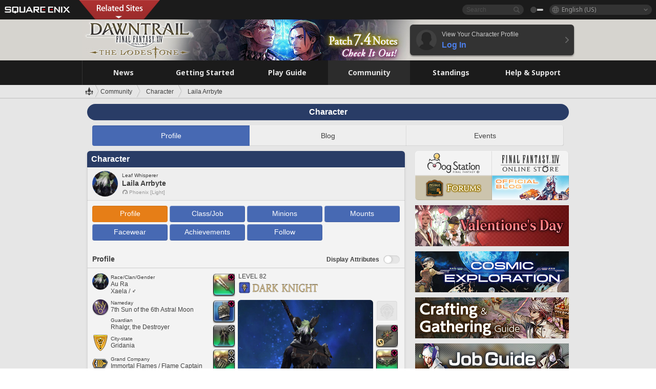

--- FILE ---
content_type: text/html; charset=UTF-8
request_url: https://na.finalfantasyxiv.com/lodestone/character/9103837/
body_size: 29111
content:
<!DOCTYPE html>
<html lang="en-us" class="en-us" xmlns:og="http://ogp.me/ns#" xmlns:fb="http://www.facebook.com/2008/fbml">
<head><meta charset="utf-8">

<script>
	window.dataLayer = window.dataLayer || [];
	function gtag(){dataLayer.push(arguments);}
	(function() {
		window.ldst_gtm_variable = {
			'login': 'notloginuser',
			'theme':  'white'
		};
		
		
	})();
</script>

<!-- Google Tag Manager -->
<script>(function(w,d,s,l,i){w[l]=w[l]||[];w[l].push({'gtm.start':
new Date().getTime(),event:'gtm.js'});var f=d.getElementsByTagName(s)[0],
j=d.createElement(s),dl=l!='dataLayer'?'&l='+l:'';j.async=true;j.src=
'https://www.googletagmanager.com/gtm.js?id='+i+dl;f.parentNode.insertBefore(j,f);
})(window,document,'script','digitalData','GTM-P37XSWJ');</script>
<!-- End Google Tag Manager -->



<title>Laila Arrbyte | FINAL FANTASY XIV, The Lodestone</title>
<meta name="description" content="Character profile for Laila Arrbyte.">

<meta name="keywords" content="FF14,FFXIV,Final Fantasy XIV,Final Fantasy 14,Lodestone,players' site,community site,A Realm Reborn,Heavensward,Stormblood,Shadowbringers,Endwalker,Dawntrail,MMO">

<meta name="author" content="SQUARE ENIX Inc.">
<meta http-equiv="X-UA-Compatible" content="IE=edge">
<meta name="format-detection" content="telephone=no">

<link rel="alternate" type="application/atom+xml" href="/lodestone/news/news.xml" title="News | FINAL FANTASY XIV, The Lodestone">
<link rel="alternate" type="application/atom+xml" href="/lodestone/news/topics.xml" title="Topics | FINAL FANTASY XIV, The Lodestone">

<link rel="shortcut icon" type="image/vnd.microsoft.icon" href="https://lds-img.finalfantasyxiv.com/pc/global/images/favicon.ico?1720069015">
<link rel="apple-touch-icon-precomposed" href="https://lds-img.finalfantasyxiv.com/h/0/U2uGfVX4GdZgU1jASO0m9h_xLg.png">
<meta name="msapplication-TileImage" content="https://lds-img.finalfantasyxiv.com/h/0/U2uGfVX4GdZgU1jASO0m9h_xLg.png">

<meta name="msapplication-TileColor" content="#000000">
<link rel="alternate" hreflang="en-gb" href="https://eu.finalfantasyxiv.com/lodestone/character/9103837/">
<link rel="alternate" hreflang="fr" href="https://fr.finalfantasyxiv.com/lodestone/character/9103837/">
<link rel="alternate" hreflang="de" href="https://de.finalfantasyxiv.com/lodestone/character/9103837/">
<link rel="alternate" hreflang="ja" href="https://jp.finalfantasyxiv.com/lodestone/character/9103837/">





<!--[if lt IE 9]>
	<script src="https://lds-img.finalfantasyxiv.com/h/I/SMlNRnAvuilc1lYKBpzKWpmADs.js"></script>

<![endif]-->
<!-- ** CSS ** -->

<link href="https://lds-img.finalfantasyxiv.com/h/o/0mjlWUwqw7wJhAVS7iYtBCcX9I.css" rel="stylesheet">
<link href="https://lds-img.finalfantasyxiv.com/h/-/tUrZCLFtMgzaHil2OXxbmdw2a0.css" rel="stylesheet">
<link href="https://lds-img.finalfantasyxiv.com/h/N/3LUMH7_OeG7SzdazK8hUB6NNdY.css" rel="stylesheet">
<link href="https://lds-img.finalfantasyxiv.com/h/j/JgAulXN0McN_xRNcKLLbnNh4fs.css" rel="stylesheet">
<link href="https://lds-img.finalfantasyxiv.com/h/U/8CXzMYRfNQUo0ynnZiUfpQl26c.css" rel="stylesheet">
<link href="https://lds-img.finalfantasyxiv.com/h/_/teW6eaIqhVaNEZ3L8zf49YpF-g.css" rel="stylesheet">
<link href="https://lds-img.finalfantasyxiv.com/h/r/2kE-tr7JiU3yKGFbAUYnNRkwj4.css" rel="stylesheet">
<link href="https://lds-img.finalfantasyxiv.com/h/L/wO6tEYoqzr48YFT-0KS4ub-r1Y.css" rel="stylesheet">

<link href="https://lds-img.finalfantasyxiv.com/h/e/Bscq1lIEfao6cP1TMAGrA40TVM.css" rel="stylesheet">
	
	<link href="https://lds-img.finalfantasyxiv.com/h/T/wTWjKriVbv5wiQzc3Te-Q-oftk.css" rel="stylesheet"
		class="sys_theme_css"
		
			data-theme_white="https://lds-img.finalfantasyxiv.com/h/T/wTWjKriVbv5wiQzc3Te-Q-oftk.css"
		
			data-theme_black="https://lds-img.finalfantasyxiv.com/h/s/hmciJPzO90mH0vx2AYL8sS6JrA.css"
		
	>
	





































<!-- ogp -->
<meta property="fb:app_id" content="">
<meta property="og:type" content="website">
<meta property="og:description" content="Character profile for Laila Arrbyte.">
<meta property="og:title" content="Laila Arrbyte | FINAL FANTASY XIV, The Lodestone">
<meta property="og:url" content="https://na.finalfantasyxiv.com/lodestone/character/9103837/">
<meta property="og:site_name" content="FINAL FANTASY XIV, The Lodestone">
<meta property="og:locale" content="en_US">

	<meta property="og:image" content="https://lds-img.finalfantasyxiv.com/h/F/nxpYJrU9cbhAORBcM9FbZgG2rs.png">



	<meta property="fb:pages" content="116214575870">


<meta name="twitter:card" content="summary_large_image">

	<meta name="twitter:site" content="@ff_xiv_en">




<script>
	var base_domain = 'finalfantasyxiv.com';
	var ldst_subdomain = 'na';
	var ldst_subdomain_suffix = '';
	var strftime_fmt = {
		'dateHHMM_now': 'Today %H:%M',
		'dateYMDHMS': '%m/%d/%Y %\u002dI:%M:%S %p',
		'dateYMDHM': '%m/%d/%Y %\u002dI:%M %p',
		'dateYMDHM_jp': '%Y/%m/%d %H:%M',
		'dateHM': '%\u002dI:%M %p',
		'dateYMDH': '%m/%d/%Y %\u002dI',
		'dateYMD': '%m/%d/%Y',
		'dateEternal': '%m.%d.%Y',
		'dateYMDW': '%m/%d/%Y (%a)',
		'dateHM': '%\u002dI:%M %p',
		'week.0': 'Sun.',
		'week.1': 'Mon.',
		'week.2': 'Tue.',
		'week.3': 'Wed.',
		'week.4': 'Thu.',
		'week.5': 'Fri.',
		'week.6': 'Sat.'
	};
	var base_uri   = '/lodestone/';
	var api_uri    = '/lodestone/api/';
	var static_uri = 'https://lds\u002dimg.finalfantasyxiv.com/';
	var subdomain  = 'na';
	var csrf_token = 'fee0c2513dd0d3c49606a8d8fc04d7238c9ea6cd';
	var cis_origin = 'https://secure.square\u002denix.com';
	var ldst_max_image_size = 31457280;
	var eorzeadb = {
		cdn_prefix: 'https://lds\u002dimg.finalfantasyxiv.com/',
		version: '1769497284',
		version_js_uri:  'https://lds-img.finalfantasyxiv.com/pc/global/js/eorzeadb/version.js',
		dynamic_tooltip: false
	};
	var cookie_suffix = '';
	var ldst_is_loggedin = false;
	var show_achievement = false;
</script>
<script src="https://lds-img.finalfantasyxiv.com/h/A/PknAmzDJUZCNhTGtSGGMIGi5k4.js"></script>
<script src="https://lds-img.finalfantasyxiv.com/h/M/as_JV_jXpV9QkpR7VCqWjQTQDc.js"></script>


	



	



</head>
<body id="community" class=" lang_na">
<!-- Google Tag Manager (noscript) -->
<noscript><iframe src="https://www.googletagmanager.com/ns.html?id=GTM-P37XSWJ"
height="0" width="0" style="display:none;visibility:hidden"></iframe></noscript>
<!-- End Google Tag Manager (noscript) -->




<div class="brand"><div class="brand__section">
	<div class="brand__logo">
		<a href="
				https://na.square-enix.com/us/home
			" target="_blank"><img src="https://lds-img.finalfantasyxiv.com/h/a/1LbK-2Cqoku3zorQFR0VQ6jP0Y.png" width="130" height="14" alt="SQUARE ENIX">
		</a>
	</div>

	
		<div class="brand__search">
			<form action="/lodestone/community/search/" class="brand__search__form">
				<div class="brand__search__focus_bg"></div>
				<div class="brand__search__base_bg"></div>
				<input type="text" id="txt_search" class="brand__search--text" name="q" placeholder="Search">
				<input type="submit" id="bt_search" class="brand__search--btn" value="">
			</form>
		</div>
	

	
		<div class="brand__theme sys_theme_switcher">
			<a href="javascript:void(0);"><i class="brand__theme--white sys_theme active js__tooltip" data-tooltip="Theme (Black)" data-theme="white"></i></a>
			<a href="javascript:void(0);"><i class="brand__theme--black sys_theme js__tooltip" data-tooltip="Theme (White)" data-theme="black"></i></a>
		</div>
	

	<div class="brand__lang dropdown_trigger_box">
		<a href="javascript:void(0);" class="brand__lang__btn dropdown_trigger">English (US)</a>
		<ul class="brand__lang__select dropdown">
		
			<li><a href="https://na.finalfantasyxiv.com/lodestone/character/9103837/">English (US)</a></li>
		
			<li><a href="https://eu.finalfantasyxiv.com/lodestone/character/9103837/">English (UK)</a></li>
		
			<li><a href="https://fr.finalfantasyxiv.com/lodestone/character/9103837/">Français</a></li>
		
			<li><a href="https://de.finalfantasyxiv.com/lodestone/character/9103837/">Deutsch</a></li>
		
			<li><a href="https://jp.finalfantasyxiv.com/lodestone/character/9103837/">日本語</a></li>
		
		</ul>
	</div>


	
		<div class="l__cross_menu na">
			<a href="javascript:void(null)" class="ffxiv_pr_cross_menu_button_na"></a>
			<script>
				var ffxiv_pr_cross_menu = {
					uri_js: '/cross_menu/uri.js'
				};
			</script>
			<script src="https://lds-img.finalfantasyxiv.com/promo/pc/global/menu/loader.js"></script>
		</div>
	
</div></div>


	
		
<header class="l__header">
	<div class="l__header__inner l__header__bg_image" style="background-image: url(https://lds-img.finalfantasyxiv.com/banner/1513/headerImage_7_4_na.jpg);">
		<a href="/lodestone/" class="l__header__link_top"></a>

		
		<a href="/lodestone/topics/detail/06944d892fd98cc00b2a28ff77edbafa4f7eef54/?utm_source=lodestone&amp;utm_medium=pc_header&amp;utm_campaign=na_7_4patch" class="l__header__link_management"></a>

		<div class="l__header__login clearfix"><a href="/lodestone/account/login/" class="l__header__login__btn">
			<img src="https://lds-img.finalfantasyxiv.com/h/z/6PLTZ82M99GJ7tKOee1RSwvNrQ.png" width="40" height="40" alt="" class="l__header__login__chara_silhouette">
			<div class="l__header__login__txt">
				<p>View Your Character Profile</p>
				<div>Log In</div>
			</div>
		</a></div>

	</div>
</header>

	

	
		



	

<div class="global-nav">
	<nav class="main-nav na">
		<ul class="main-nav__area main-nav__area__community clearfix ">
			<li class="main-nav__news main-nav__item">
				<a href="/lodestone/news/" onClick="ldst_ga('send', 'event', 'lodestone_lo', 'pc_main-menu', 'na_news-top');"><span>News</span></a>
				<nav class="sub-nav">
					<div class="sub-nav__area ">

						
						<div class="sub-nav__list sub-nav__news">
							<div class="sub-nav__list__inner">
								<ul class="sub-nav__news__icon">
									<li>
										<a href="/lodestone/news/" onClick="ldst_ga('send', 'event', 'lodestone_lo', 'pc_sub-menu', 'na_news_top');"><div>
											<img src="https://lds-img.finalfantasyxiv.com/h/8/2GwuzUcvqLa-hgQeLUyd8xarI8.png" width="32" height="32" alt="News">
											News
										</div></a>
									</li>
									<li>
										<a href="/lodestone/topics/" onClick="ldst_ga('send', 'event', 'lodestone_lo', 'pc_sub-menu', 'na_news_topics');"><div>
											<img src="https://lds-img.finalfantasyxiv.com/h/5/67ZyAIzQUaYoWBmyvFwNvGmCnQ.png" width="32" height="32" alt="Topics">
											Topics
										</div></a>
									</li>
									<li>
										<a href="/lodestone/news/category/1" onClick="ldst_ga('send', 'event', 'lodestone_lo', 'pc_sub-menu', 'na_news_notices');"><div>
											<img src="https://lds-img.finalfantasyxiv.com/h/-/Y5JdwnEWYfyO7OlH27eKIm91Ok.png" width="32" height="32" alt="Notices">
											Notices
										</div></a>
									</li>
									<li>
										<a href="/lodestone/news/category/2" onClick="ldst_ga('send', 'event', 'lodestone_lo', 'pc_sub-menu', 'na_news_maintenance');"><div>
											<img src="https://lds-img.finalfantasyxiv.com/h/s/-JfULvMAf26L7AaU1OGaGYwanI.png" width="32" height="32" alt="Maintenance">
											Maintenance
										</div></a>
									</li>
									<li>
										<a href="/lodestone/news/category/3" onClick="ldst_ga('send', 'event', 'lodestone_lo', 'pc_sub-menu', 'na_news_updates');"><div>
											<img src="https://lds-img.finalfantasyxiv.com/h/p/HPudyOQcwdv97RBwj3FQC552ps.png" width="32" height="32" alt="Updates">
											Updates
										</div></a>
									</li>
									<li>
										<a href="/lodestone/news/category/4" onClick="ldst_ga('send', 'event', 'lodestone_lo', 'pc_sub-menu', 'na_news_Status');"><div>
											<img src="https://lds-img.finalfantasyxiv.com/h/S/-IC2xIQhTl2ymYW7deE1fOII04.png" width="32" height="32" alt="Status">
											Status
										</div></a>
									</li>
								</ul>
								<ul class="sub-nav__news__text">
									<li><a href="/lodestone/special/patchnote_log/" onClick="ldst_ga('send', 'event', 'lodestone_lo', 'pc_sub-menu', 'na_news_patch-notes_special-sites');"><div>
										Patch Notes and Special Sites
										<span class="update">
											Updated <span id="datetime-252635f814f">-</span><script>document.getElementById('datetime-252635f814f').innerHTML = ldst_strftime(1769500800, 'YMD');</script>
										</span>
									</div></a></li>
									<li><a href="/lodestone/special/update_log/" onClick="ldst_ga('send', 'event', 'lodestone_lo', 'pc_sub-menu', 'na_news_lodestone-update-notes');"><div>
										<span class="sub_text">Official Community Site</span>
										The Lodestone Update Notes
										<span class="update">
											Updated <span id="datetime-cd26d2d9c10">-</span><script>document.getElementById('datetime-cd26d2d9c10').innerHTML = ldst_strftime(1769500800, 'YMD');</script>
										</span>
									</div></a></li>
									<li><a href="/lodestone/worldstatus/" onClick="ldst_ga('send', 'event', 'lodestone_lo', 'pc_sub-menu', 'na_news_server-status');"><div>
										Server Status
									</div></a></li>
								</ul>
							</div>
						</div>


					</div>
				</nav>

			</li>
			<li class="main-nav__promotion main-nav__item">
				<a href="/" onClick="ldst_ga('send', 'event', 'lodestone_lo', 'pc_main-menu', 'na_begin-ff14-top');"><span>Getting Started</span></a>
				<nav class="sub-nav ">
					<div class="sub-nav__area ">

						
						<div class="sub-nav__list sub-nav__promotion">
							<div class="sub-nav__list__inner">
								<div class="sub-nav__promotion__inner">
									<div class="sub-nav__promotion__link">
										<div class="sub-nav__promotion__top">
											<a href="/" onClick="ldst_ga('send', 'event', 'lodestone_lo', 'pc_sub-menu', 'na_begin-ff14_pr');"><img src="https://lds-img.finalfantasyxiv.com/h/0/LIzzCdAQLNQ17P90_FIvlR_Dvg.jpg" width="632" height="140" alt="FINAL FANTASY XIV: A Realm Reborn"></a>
										</div>
										<ul class="sub-nav__promotion__page">
											<li><a href="/benchmark/" onClick="ldst_ga('send', 'event', 'lodestone_lo', 'pc_sub-menu', 'na_begin-ff14_benchmark');">
												<img src="https://lds-img.finalfantasyxiv.com/h/x/yLkmDjeDW9cU_l1mWtbQUnVIhs.png" width="64" height="40" alt="Benchmark">
												<span>Benchmark</span>
											</a></li>
											<li><a href="
												
													http://freetrial.finalfantasyxiv.com/
												" onClick="ldst_ga('send', 'event', 'lodestone_lo', 'pc_sub-menu', 'na_begin-ff14_freetrial');">
												<img src="https://lds-img.finalfantasyxiv.com/h/c/tWvZpXDc_g6yQd5YKK2k5jhuns.png" width="64" height="40" alt="Free Trial">
												<span>Free Trial</span>
											</a></li>
											<li><a href="/product/" onClick="ldst_ga('send', 'event', 'lodestone_lo', 'pc_sub-menu', 'na_begin-ff14_product');">
												<img src="https://lds-img.finalfantasyxiv.com/h/m/NCNLGrn3U9M85ky-NscraujvN8.png" width="64" height="40" alt="Product">
												<span>Product</span>
											</a></li>
											<li><a href="/winning/" onClick="ldst_ga('send', 'event', 'lodestone_lo', 'pc_sub-menu', 'na_begin-ff14_awards');">
												<img src="https://lds-img.finalfantasyxiv.com/h/j/udWU20sWmhYoEsQ_FtrAzVwJ3Q.png" width="64" height="40" alt="Awards and Nominations">
												<span>Awards and Nominations</span>
											</a></li>
										</ul>
									</div>
									<div class="sub-nav__promotion__patch_site">
										<a href="/dawntrail/" onClick="ldst_ga('send', 'event', 'lodestone_lo', 'pc_sub-menu', 'na_begin-ff14_latest-expansion');"><span>
											<img src="https://lds-img.finalfantasyxiv.com/h/-/JlOGowlC5VCrSwg2z3aH8WGhGg.png" width="296" height="232" alt="FINAL FANTASY XIV: Dawntrail Special Site">
										</span></a>
									</div>
								</div>
							</div>
						</div>

					</div>
				</nav>
			</li>
			<li class="main-nav__playguide main-nav__item">
				<a href="/lodestone/playguide/" onClick="ldst_ga('send', 'event', 'lodestone_lo', 'pc_main-menu', 'na_playguide-top');"><span>Play Guide</span></a>
				<nav class="sub-nav ">
					<div class="sub-nav__area ">

						
						<div class="sub-nav__list sub-nav__playguide">
							<div class="sub-nav__list__inner">
								<ul class="sub-nav__playguide__list">
									<li><a href="/lodestone/playguide/" onClick="ldst_ga('send', 'event', 'lodestone_lo', 'pc_sub-menu', 'na_playguide_playguide-top');">
										<img src="https://lds-img.finalfantasyxiv.com/h/P/Lfl3LVb9KMPa5Ye8yxftZkelbc.png" width="40" height="40" alt="Play Guide<br />Top">
										<span>Play Guide<br />Top</span>
									</a></li>
									<li><a href="/lodestone/playguide/#game_playguide" onClick="ldst_ga('send', 'event', 'lodestone_lo', 'pc_sub-menu', 'na_playguide_game-playguide');">
										<img src="https://lds-img.finalfantasyxiv.com/h/q/qy4dUGMNkjoyVqPweYMIpOApik.png" width="40" height="40" alt="Gameplay Guide and<br />Beginners' Guide">
										<span>Gameplay Guide and<br />Beginners' Guide</span>
										<span class="update">
											Updated <span id="datetime-50032b4edde">-</span><script>document.getElementById('datetime-50032b4edde').innerHTML = ldst_strftime(1769500800, 'YMD');</script>
										</span>
									</a></li>
									<li><a href="/lodestone/playguide/db/" onClick="ldst_ga('send', 'event', 'lodestone_lo', 'pc_sub-menu', 'na_playguide_databese');">
										<img src="https://lds-img.finalfantasyxiv.com/h/N/OYPWhQVCkovUbVcMMck0O4HABU.png" width="40" height="40" alt="Eorzea Database">
										<span>Eorzea Database</span>
										<span class="update">
											Updated <span id="datetime-0c0e02c55b6">-</span><script>document.getElementById('datetime-0c0e02c55b6').innerHTML = ldst_strftime(1769500800, 'YMD');</script>
										</span>
									</a></li>
									<li><a href="/lodestone/playguide/#content_guide" onClick="ldst_ga('send', 'event', 'lodestone_lo', 'pc_sub-menu', 'na_playguide_contents-guide');">
										<img src="https://lds-img.finalfantasyxiv.com/h/W/wlHP1NMpdQHcPKUG-swlv71fhE.png" width="40" height="40" alt="Game Features">
										<span>Game Features</span>
										<span class="update">
											Updated <span id="datetime-bfb8acb52d0">-</span><script>document.getElementById('datetime-bfb8acb52d0').innerHTML = ldst_strftime(1769500800, 'YMD');</script>
										</span>
									</a></li>
									<li><a href="/lodestone/playguide/#side_storyes" onClick="ldst_ga('send', 'event', 'lodestone_lo', 'pc_sub-menu', 'na_playguide_side-story');">
										<img src="https://lds-img.finalfantasyxiv.com/h/Z/1QWgBsVU7ZboWyMZlRjCQcDRJg.png" width="40" height="40" alt="Side Stories<br />and More">
										<span>Side Stories<br />and More</span>
										<span class="update">
											Updated <span id="datetime-8440822e1d9">-</span><script>document.getElementById('datetime-8440822e1d9').innerHTML = ldst_strftime(1758268800, 'YMD');</script>
										</span>
									</a></li>
									<li><a href="/lodestone/playguide/#option_service" onClick="ldst_ga('send', 'event', 'lodestone_lo', 'pc_sub-menu', 'na_playguide_option-service');">
										<img src="https://lds-img.finalfantasyxiv.com/h/K/4fXwcEoJzDEmFRt-tD7PeeKvjE.png" width="40" height="40" alt="Additional Services">
										<span>Additional Services</span>
									</a></li>
								</ul>
							</div>
						</div>

					</div>
				</nav>

			</li>
			<li class="main-nav__community main-nav__item">
				<a href="/lodestone/community/" onClick="ldst_ga('send', 'event', 'lodestone_lo', 'pc_main-menu', 'na_community-top');"><span>Community</span></a>
				<nav class="sub-nav">
					<div class="sub-nav__area">

						
						<div class="sub-nav__list sub-nav__community">
							<div class="sub-nav__list__inner sub-nav__community__flex">
								<div class="sub-nav__community__link">
									<div class="sub-nav__community__top">
										<div class="sub-nav__community__top__wrapper">
											<h2 class="sub-nav__community__title"><img src="https://lds-img.finalfantasyxiv.com/h/q/GiEpnP3oCXluFjrlPlM-mgIbS8.png" width="16" height="16" alt="Community">Community</h2>
											<ul class="sub-nav__community__list">
												<li><a href="/lodestone/community/" onClick="ldst_ga('send', 'event', 'lodestone_lo', 'pc_sub-menu', 'na_community_community-top');">
													<img src="https://lds-img.finalfantasyxiv.com/h/i/Sa5YF2-VFf4IJ1cjjFAbPf4GWg.png" width="40" height="40" alt="Community Wall">
													<span>Community Wall</span>
												</a></li>
												<li><a href="/lodestone/blog/" onClick="ldst_ga('send', 'event', 'lodestone_lo', 'pc_sub-menu', 'na_community_blog');">
													<img src="https://lds-img.finalfantasyxiv.com/h/h/6gPbLbzUQ_omC_mdXFUA3zPy7I.png" width="40" height="40" alt="Blog">
													<span>Blog</span>
												</a></li>
											</ul>
										</div>
										<div class="sub-nav__community__top__wrapper">
											<h2 class="sub-nav__community__title"><img src="https://lds-img.finalfantasyxiv.com/h/d/in_Sbc6SzxLU--Npa7URI-_kdg.png" width="16" height="16" alt="Member Recruitment">Member Recruitment</h2>
											<ul class="sub-nav__community__list">
												<li><a href="/lodestone/community_finder/" onClick="ldst_ga('send', 'event', 'lodestone_lo', 'pc_sub-menu', 'na_community_community-finder');">
													<img src="https://lds-img.finalfantasyxiv.com/h/V/kHxwEjpY-Fme83ta8VIfi1kyLU.png" width="40" height="40" alt="Community Finder">
													<span>Community Finder</span>
												</a></li>
												<li><a href="/lodestone/event/" onClick="ldst_ga('send', 'event', 'lodestone_lo', 'pc_sub-menu', 'na_community_event-party');">
													<img src="https://lds-img.finalfantasyxiv.com/h/0/k5jD6-BJZHwKA2CtbNcDYZR6oY.png" width="40" height="40" alt="Event & Party Recruitment">
													<span>Event & Party Recruitment</span>
												</a></li>
											</ul>
										</div>
									</div>
									<div class="sub-nav__community__search">
										<h2 class="sub-nav__community__title"><img src="https://lds-img.finalfantasyxiv.com/h/X/uQVT3DEl1xlFWHu3UZU4-RBtVk.png" width="16" height="16" alt="Search">Search</h2>
										<ul class="sub-nav__community__list sub-nav__community__search__list">
											<li><a href="/lodestone/character/" onClick="ldst_ga('send', 'event', 'lodestone_lo', 'pc_sub-menu', 'na_community_chara-search');">
												<img src="https://lds-img.finalfantasyxiv.com/h/5/YcEF3K-5SgqU0BxZtT0D1Zsa2A.png" width="40" height="40" alt="Character Search">
												<span>Character Search</span>
											</a></li>
											<li><a href="/lodestone/linkshell/" onClick="ldst_ga('send', 'event', 'lodestone_lo', 'pc_sub-menu', 'na_community_ls-search');">
												<img src="https://lds-img.finalfantasyxiv.com/h/b/SPCgcBAk4HvMngGzk6H4MfSINg.png" width="40" height="40" alt="Linkshell Search">
												<span>Linkshell Search</span>
											</a></li>
											<li><a href="/lodestone/crossworld_linkshell/" onClick="ldst_ga('send', 'event', 'lodestone_lo', 'pc_sub-menu', 'na_community_cwls-search');">
												<img src="https://lds-img.finalfantasyxiv.com/h/L/NUGcPcy-C8jvx6oKgEXgwJ1ePE.png" width="40" height="40" alt="CWLS Search ">
												<span>CWLS Search </span>
											</a></li>
											<li><a href="/lodestone/freecompany/" onClick="ldst_ga('send', 'event', 'lodestone_lo', 'pc_sub-menu', 'na_community_fc-search');">
												<img src="https://lds-img.finalfantasyxiv.com/h/q/GJ-lsgAtsCCDwCm9te3a5sCjpU.png" width="40" height="40" alt="Free Company Search">
												<span>Free Company Search</span>
											</a></li>
											<li><a href="/lodestone/pvpteam/" onClick="ldst_ga('send', 'event', 'lodestone_lo', 'pc_sub-menu', 'na_community_pvp-team-search');">
												<img src="https://lds-img.finalfantasyxiv.com/h/K/vZf_pjL1HRJCDF9mxKFKb8iISc.png" width="40" height="40" alt="PvP Team Search">
												<span>PvP Team Search</span>
											</a></li>
										</ul>
									</div>
								</div>
								<div class="sub-nav__community__side">
									<div class="sub-nav__community__forum">
										<ul class="sub-nav__community__forum__list">
											<li><a href="https://forum.square-enix.com/ffxiv/forum.php" target="_blank" onClick="ldst_ga('send', 'event', 'lodestone_lo', 'pc_sub-menu', 'na_community_forum');">
												<div class="forum">
													<i><img src="https://lds-img.finalfantasyxiv.com/h/r/maZ-sHaqn4PMFANUlbH4GzztFM.png" width="40" height="40" alt="Forums">
													</i><span>Forums</span>
												</div>
											</a></li>
											<li><a href="https://forum.square-enix.com/ffxiv/search.php?do=getdaily_ll&contenttype=vBForum_Post" target="_blank" onClick="ldst_ga('send', 'event', 'lodestone_lo', 'pc_sub-menu', 'na_community_forum-new-posts');">
												<div>
													<i><img src="https://lds-img.finalfantasyxiv.com/h/p/hIKumMfCocoSfxWeUUUIL78Jhg.png" width="16" height="16" alt="">
													</i><span>New Posts</span>
												</div>
											</a></li>
											<li><a href="
													
														https://forum.square-enix.com/ffxiv/search.php?do=process&search_type=1&contenttypeid=1&devtrack=1&starteronly=0&showposts=1&childforums=1&forumchoice[]=619
													" target="_blank" onClick="ldst_ga('send', 'event', 'lodestone_lo', 'pc_sub-menu', 'na_community_forum-dev-tracker');">
												<div>
													<i><img src="https://lds-img.finalfantasyxiv.com/h/p/hIKumMfCocoSfxWeUUUIL78Jhg.png" width="16" height="16" alt="">
													</i><span>Dev Tracker</span>
												</div>
											</a></li>
										</ul>
									</div>
									<ul class="sub-nav__community__fankit">
										<li><a href="/lodestone/special/fankit/" onClick="ldst_ga('send', 'event', 'lodestone_lo', 'pc_sub-menu', 'na_community_fankit');">
											<div>
												<span>Fan Kit</span>
												<span class="update">
													Updated <span id="datetime-39abc4dcf20">-</span><script>document.getElementById('datetime-39abc4dcf20').innerHTML = ldst_strftime(1765872000, 'YMD');</script>
												</span>
											</div>
										</a></li>
									</ul>
								</div>
							</div>
						</div>

					</div>
				</nav>

			</li>
			<li class="main-nav__ranking main-nav__item">
				<a href="/lodestone/ranking/" onClick="ldst_ga('send', 'event', 'lodestone_lo', 'pc_main-menu', 'na_ranking-top');"><span>Standings</span></a>
					<nav class="sub-nav ">
						<div class="sub-nav__area ">

							
							<div class="sub-nav__list sub-nav__ranking">
								<div class="sub-nav__list__inner">
									<ul class="sub-nav__ranking__list">
										<li><a href="/lodestone/ranking/" onClick="ldst_ga('send', 'event', 'lodestone_lo', 'pc_sub-menu', 'na_ranking_ranking-top');">
											<img src="https://lds-img.finalfantasyxiv.com/h/E/NtymEFiUJfAh25ffTrADsVFkLQ.png" width="40" height="40" alt="Standings Top">
											<span>Standings Top</span>
										</a></li>
										<li><a href="/lodestone/ranking/crystallineconflict/" onClick="ldst_ga('send', 'event', 'lodestone_lo', 'pc_sub-menu', 'na_ranking_feast');">
											<img src="https://lds-img.finalfantasyxiv.com/h/K/vZf_pjL1HRJCDF9mxKFKb8iISc.png" width="40" height="40" alt="Crystalline Conflict Standings">
											<span>Crystalline Conflict Standings</span>
										</a></li>
										<li><a href="/lodestone/ranking/frontline/weekly/" onClick="ldst_ga('send', 'event', 'lodestone_lo', 'pc_sub-menu', 'na_ranking_frontline');">
											<img src="https://lds-img.finalfantasyxiv.com/h/K/vZf_pjL1HRJCDF9mxKFKb8iISc.png" width="40" height="40" alt="Frontline Standings">
											<span>Frontline Standings</span>
										</a></li>
										<li><a href="/lodestone/ranking/gc/weekly/" onClick="ldst_ga('send', 'event', 'lodestone_lo', 'pc_sub-menu', 'na_ranking_gc');">
											<img src="https://lds-img.finalfantasyxiv.com/h/o/uRmujlTx4X_5c6wETNxssK1d_4.png" width="40" height="40" alt="Grand Company Standings">
											<span>Grand Company Standings</span>
										</a></li>
										<li><a href="/lodestone/ranking/fc/weekly/" onClick="ldst_ga('send', 'event', 'lodestone_lo', 'pc_sub-menu', 'na_ranking_fc');">
											<img src="https://lds-img.finalfantasyxiv.com/h/q/GJ-lsgAtsCCDwCm9te3a5sCjpU.png" width="40" height="40" alt="Free Company Standings">
											<span>Free Company Standings</span>
										</a></li>
									</ul>
									<ul class="sub-nav__ranking__list">
										<li><a href="/lodestone/ranking/deepdungeon4/" onClick="ldst_ga('send', 'event', 'lodestone_lo', 'pc_sub-menu', 'na_ranking_deepdungeon4');">
											<img src="https://lds-img.finalfantasyxiv.com/h/_/qP22LgUoAFKDTRayb_TEYu6d7g.png" width="40" height="40" alt="Pilgrim's Traverse Rankings">
											<span>Pilgrim's Traverse Rankings</span>
										</a></li>
										<li><a href="/lodestone/ranking/deepdungeon3/" onClick="ldst_ga('send', 'event', 'lodestone_lo', 'pc_sub-menu', 'na_ranking_deepdungeon3');">
											<img src="https://lds-img.finalfantasyxiv.com/h/_/qP22LgUoAFKDTRayb_TEYu6d7g.png" width="40" height="40" alt="Eureka Orthos Rankings">
											<span>Eureka Orthos Rankings</span>
										</a></li>
										<li><a href="/lodestone/ranking/deepdungeon2/" onClick="ldst_ga('send', 'event', 'lodestone_lo', 'pc_sub-menu', 'na_ranking_deepdungeon2');">
											<img src="https://lds-img.finalfantasyxiv.com/h/_/qP22LgUoAFKDTRayb_TEYu6d7g.png" width="40" height="40" alt="Heaven-on-High Rankings">
											<span>Heaven-on-High Rankings</span>
										</a></li>
										<li><a href="/lodestone/ranking/deepdungeon/" onClick="ldst_ga('send', 'event', 'lodestone_lo', 'pc_sub-menu', 'na_ranking_deepdungeon');">
											<img src="https://lds-img.finalfantasyxiv.com/h/p/op9iPrlMmYgTK3Q6NQKifyQOGA.png" width="40" height="40" alt="Palace of the Dead Rankings">
											<span>Palace of the Dead Rankings</span>
										</a></li>
									</ul>
								</div>
							</div>

						</div>
					</nav>

			</li>
			<li class="main-nav__help main-nav__item">
				<a href="/lodestone/help/" onClick="ldst_ga('send', 'event', 'lodestone_lo', 'pc_main-menu', 'na_help-support-top');"><span>Help & Support</span></a>
				<nav class="sub-nav ">
					<div class="sub-nav__area ">

						
						<div class="sub-nav__list sub-nav__help">
							<div class="sub-nav__list__inner">
								<ul class="sub-nav__help__list">
									<li><a href="/lodestone/help/" onClick="ldst_ga('send', 'event', 'lodestone_lo', 'pc_sub-menu', 'na_help-support_help-support-top');">
										<span>Help & Support</span>
									</a></li>
									<li><a href="/lodestone/help/about_the_lodestone/" onClick="ldst_ga('send', 'event', 'lodestone_lo', 'pc_sub-menu', 'na_help-support_about-lodestone');">
										<span>About the Lodestone</span>
									</a></li>
									<li><a href="
										
											https://support.na.square-enix.com/faq.php?id=5382&la=1
										" onClick="ldst_ga('send', 'event', 'lodestone_lo', 'pc_sub-menu', 'na_help-support_faq');">
										<span>FAQ</span>
									</a></li>
									<li><a href="
										
											https://www.square-enix.com/na/account/
										" onClick="ldst_ga('send', 'event', 'lodestone_lo', 'pc_sub-menu', 'na_help-support_sqex-account');">
										<span>Square Enix Account Information</span>
									</a></li>
								</ul>
								<ul class="sub-nav__help__other">
									<li><a href="
										
											https://support.na.square-enix.com/rule.php?id=5382&la=1
										" onClick="ldst_ga('send', 'event', 'lodestone_lo', 'pc_sub-menu', 'na_help-support_rule-policies');">
										<div>
											<i><img src="https://lds-img.finalfantasyxiv.com/h/p/hIKumMfCocoSfxWeUUUIL78Jhg.png" width="16" height="16" alt="">
											</i><span>Rules & Policies</span>
										</div>
									</a></li>
									<li><a href="
										
											https://support.na.square-enix.com/main.php?id=5382&la=1
										" onClick="ldst_ga('send', 'event', 'lodestone_lo', 'pc_sub-menu', 'na_help-support_customer-service');">
										<div>
											<i><img src="https://lds-img.finalfantasyxiv.com/h/p/hIKumMfCocoSfxWeUUUIL78Jhg.png" width="16" height="16" alt="">
											</i><span>Customer Service</span>
										</div>
									</a></li>
									<li><a href="https://secure.square-enix.com/account/app/svc/mogstation/" target="_blank" onClick="ldst_ga('send', 'event', 'lodestone_lo', 'pc_sub-menu', 'na_help-support_mogstation');">
										<div>
											<i class="ic_mogst"><img src="https://lds-img.finalfantasyxiv.com/h/S/6IKp0hN6xQqTYPgnPIsd2fjzSI.png" width="32" height="32" alt="">
											</i><span>Mog Station</span>
										</div>
									</a></li>
								</ul>
							</div>
						</div>

					</div>
				</nav>

			</li>
		</ul>
	</nav>
</div>

	


<div class="ldst__bg">
	
		<div id="breadcrumb">
			<ul itemscope itemscope itemtype="https://schema.org/BreadcrumbList" class="clearfix">
				<li class="breadcrumb__home" itemprop="itemListElement" itemscope itemtype="https://schema.org/ListItem">
					<a href="/lodestone/" itemprop="item"><span itemprop="name">HOME</span></a>
					<meta itemprop="position" content="1" />
				</li>
				
				
					
					
					
						<li itemprop="itemListElement" itemscope itemtype="https://schema.org/ListItem">
							<a href="/lodestone/community/" itemprop="item" class="breadcrumb__link"><span itemprop="name">Community</span></a>
							<meta itemprop="position" content="2" />
						</li>
					
				
					
					
					
						<li itemprop="itemListElement" itemscope itemtype="https://schema.org/ListItem">
							<a href="/lodestone/character/" itemprop="item" class="breadcrumb__link"><span itemprop="name">Character</span></a>
							<meta itemprop="position" content="3" />
						</li>
					
				
					
					
					
						<li itemprop="itemListElement" itemscope itemtype="https://schema.org/ListItem">
							<span itemprop="name">Laila Arrbyte</span>
							<meta itemprop="position" content="4" />
						</li>
					
				
			</ul>
		</div>
	

	<h1 class="heading__title">Character</h1>

	
		
<nav class="btn__corner_block">
	<ul class="btn__corner_block--3">
		
			<li>
				<a href="/lodestone/character/9103837/" class="btn__menu btn__menu--active">Profile</a>
			</li>
			<li>
				<a href="/lodestone/character/9103837/blog/" class="btn__menu">Blog</a>
			</li>
			<li>
				<a href="/lodestone/character/9103837/event/" class="btn__menu">Events</a>
			</li>
		
	</ul>
</nav>

	

	<div class="ldst__contents clearfix">
	
		<div class="ldst__main">




<div id="character" class="ldst__window">
	<h2 class="heading--lg state_btn">Character
		



	</h2>
	
		


<div class="frame__chara js__toggle_wrapper">
	<a href="/lodestone/character/9103837/" class="frame__chara__link state_btn">
		<div class="frame__chara__face">
			

			
				<img src="https://img2.finalfantasyxiv.com/f/9226b23ec430413ceefc7d018dd0037b_5047bc596a4bab2dc7f7c120bb22dec5fc0.jpg?1769757531" width="40" height="40" alt="">
			
		</div>
		<div class="frame__chara__box">
			<p class="frame__chara__title">Leaf Whisperer</p>
			<p class="frame__chara__name">Laila Arrbyte</p>
			
			<p class="frame__chara__world"><i class="xiv-lds xiv-lds-home-world js__tooltip" data-tooltip="Home World"></i>Phoenix [Light]</p>
		</div>
	</a>



	
</div>

<ul class="character__profile_tab js__character_menu clearfix"><li><a href="javascript:void(0);" id="hash__profile" data-hash="profile">Profile</a></li><li class="character_menu__link"><a href="/lodestone/character/9103837/class_job/">Class/Job</a></li><li class="character_menu__link"><a href="/lodestone/character/9103837/minion/">Minions</a></li><li class="character_menu__link"><a href="/lodestone/character/9103837/mount/">Mounts</a></li><li class="character_menu__link faceaccessory"><a href="/lodestone/character/9103837/faceaccessory/">Facewear</a></li><li class="character_menu__link"><a href="/lodestone/character/9103837/achievement/">Achievements</a></li><li class="character_menu__link"><a href="/lodestone/character/9103837/following/">Follow</a></li></ul>

	

	
	<div class="character__content selected">
		

<div class="heading__flex"><h3>Profile</h3><span class="heading__flex__text">Display Attributes</span><input class="character__tgl" id="toggle-profile" type="checkbox" disabled><label class="character__tgl-btn js__tooltip" for="toggle-profile" data-tooltip="Show Attributes" data-parameter_off="Show Attributes" data-parameter_on="Hide Attributes"></label></div><div class="character__profile clearfix"><div class="character__profile__data"><div class="js__character_toggle"><div class="character__profile__data__detail"><div class="character-block"><img src="https://img2.finalfantasyxiv.com/f/9226b23ec430413ceefc7d018dd0037b_5047bc596a4bab2dc7f7c120bb22dec5fc0.jpg?1769757531" width="32" height="32" alt="" class="character-block__face"><div class="character-block__box"><p class="character-block__title">Race/Clan/Gender</p><p class="character-block__name">Au Ra<br />Xaela / ♂</p></div></div><div class="character-block"><img src="https://lds-img.finalfantasyxiv.com/h/O/MAa0UWAUCGukTODl0MAsfWZK4k.png" width="32" height="32" alt=""><div class="character-block__box"><p class="character-block__title">Nameday</p><p class="character-block__birth">7th Sun of the 6th Astral Moon</p><p class="character-block__title">Guardian</p><p class="character-block__name">Rhalgr, the Destroyer</p></div></div><div class="character-block"><img src="https://lds-img.finalfantasyxiv.com/h/u/ZHuDKgNULSbEA_VTXdjeA9MlEs.png" width="32" height="32" alt=""><div class="character-block__box"><p class="character-block__title">City-state</p><p class="character-block__name">Gridania</p></div></div><div class="character-block"><img src="https://lds-img.finalfantasyxiv.com/h/V/tKlwWMAtNLAumnqjI8iNPnMKHc.png" width="32" height="32" alt=""><div class="character-block__box"><p class="character-block__title">Grand Company</p><p class="character-block__name">Immortal Flames / Flame Captain</p></div></div><div class="character-block"><div class="character__freecompany__crest"><div class="character__freecompany__crest__image"><img src="https://img2.finalfantasyxiv.com/c/B3b_9921a142051ac64d8232725018aa9537_30_40x40.png" width="28" height="28"><img src="https://img2.finalfantasyxiv.com/c/F34_cde5180211f1a2fa784032b17fa21932_00_40x40.png" width="28" height="28"><img src="https://img2.finalfantasyxiv.com/c/S71_8279d60385c830f71c72c48752ddc01f_04_40x40.png" width="28" height="28"></div></div><div class="character-block__box"><div class="character__freecompany__name"><p>Free Company</p><h4><a href="/lodestone/freecompany/9231253336202774206/">SleepingDragons</a></h4></div></div></div></div></div><div class="js__character_toggle hide"><h3 class="heading--lead"><i class="icon-c--title icon-c__attributes"></i>Attributes</h3><table class="character__param__list"><tr><th><span class="js__tooltip" data-tooltip="Affects physical damage dealt by gladiator's arms, marauder's arms, dark knight's arms, gunbreaker's arms, pugilist's arms, lancer's arms, samurai's arms, reaper's arms, thaumaturge's arms, arcanist's arms, red mage's arms, pictomancer's arms, conjurer's arms, astrologian's arms, sage's arms, and blue mage's arms.">Strength</span></th><td>1804</td></tr><tr><th><span class="js__tooltip" data-tooltip="Affects physical damage dealt by rogue's arms, viper's arms, archer's arms, machinist's arms, and dancer's arms.">Dexterity</span></th><td>332</td></tr><tr><th><span class="js__tooltip" data-tooltip="Affects maximum HP.">Vitality</span></th><td>1871</td></tr><tr><th><span class="js__tooltip" data-tooltip="Affects attack magic potency when role is DPS.">Intelligence</span></th><td>210</td></tr><tr><th><span class="js__tooltip" data-tooltip="Affects healing magic potency. Also affects attack magic potency when role is Healer.">Mind</span></th><td>138</td></tr></table><h3 class="heading--lead"><i class="icon-c--title icon-c__offense"></i>Offensive Properties</h3><table class="character__param__list"><tr><th><span class="js__tooltip" data-tooltip="Affects the amount of physical and magic damage dealt, as well as HP restored. The higher the value, the higher the frequency with which your hits will be critical/higher the potency of critical hits.">Critical Hit Rate</span></th><td>1305</td></tr><tr><th><span class="js__tooltip" data-tooltip="Affects the amount of damage dealt by both physical and magic attacks, as well as the amount of HP restored by healing spells.">Determination</span></th><td>1049</td></tr><tr><th><span class="js__tooltip" data-tooltip="Affects the rate at which your physical and magic attacks land direct hits, dealing slightly more damage than normal hits. The higher the value, the higher the frequency with which your hits will be direct. Higher values will also result in greater damage for actions which guarantee direct hits.">Direct Hit Rate</span></th><td>384</td></tr></table><h3 class="heading--lead"><i class="icon-c--title icon-c__deffense"></i>Defensive Properties</h3><table class="character__param__list"><tr><th><span class="js__tooltip" data-tooltip="Affects the amount of damage taken by physical attacks. The higher the value, the less damage taken.">Defense</span></th><td>3349</td></tr><tr><th><span class="js__tooltip" data-tooltip="Affects the amount of damage taken by magic attacks. The higher the value, the less damage taken.">Magic Defense</span></th><td>3349</td></tr></table><h3 class="heading--lead"><i class="icon-c--title icon-c__melle"></i>Physical Properties</h3><table class="character__param__list"><tr><th><span class="js__tooltip" data-tooltip="Affects amount of damage dealt by physical attacks. The higher the value, the more damage dealt.">Attack Power</span></th><td>1804</td></tr><tr><th><span class="js__tooltip" data-tooltip="Affects both the casting and recast timers, as well as the damage over time potency for weaponskills and auto-attacks. The higher the value, the shorter the timers/higher the potency.">Skill Speed</span></th><td>471</td></tr></table><h3 class="heading--lead"><i class="icon-c--title icon-c__spell"></i>Mental Properties</h3><table class="character__param__list"><tr><th><span class="js__tooltip" data-tooltip="Affects the amount of damage dealt by magic attacks.">Attack Magic Potency</span></th><td>210</td></tr><tr><th><span class="js__tooltip" data-tooltip="Affects the amount of HP restored via healing magic.">Healing Magic Potency</span></th><td>138</td></tr><tr><th><span class="js__tooltip" data-tooltip="Affects both the casting and recast timers for spells. The higher the value, the shorter the timers. Also affects a spell's damage over time or healing over time potency.">Spell Speed</span></th><td>384</td></tr></table><h3 class="heading--lead"><i class="icon-c--title icon-c__role"></i>Role</h3><table class="character__param__list"><tr><th><span class="js__tooltip" data-tooltip="Affects the amount of physical and magic damage dealt and received, as well as HP restored. The higher the value, the more damage dealt, the more HP restored, and the less damage taken. Only applicable when role is Tank.">Tenacity</span></th><td>1118</td></tr><tr><th class="pb-0"><span class="js__tooltip" data-tooltip="Affects MP regeneration. Regeneration rate is determined by piety. Only applicable when in battle and role is Healer.">Piety</span></th><td class="pb-0">350</td></tr></table></div></div><div class="character__profile__detail"><div class="character__view clearfix"><div class="character__class"><div class="character__class__arms"><div class="icon-c--0 ic_reflection_box js__db_tooltip"><img src="https://lds-img.finalfantasyxiv.com/itemicon/3f/3fdccdfdd2c414774f8df1c85f2c2e8bd5193344.png?n7.41" width="40" height="40" alt="" class="character__item_icon__img"><div class="character__item_icon character__item_icon--frame"></div><div class="mirage_staining unpaitable"></div><div class="db-tooltip db-tooltip__wrapper item_detail_box"><div class="db-tooltip__l_main"><div class="popup_w412_body_gold"><div class="clearfix"><div class="db-tooltip__header clearfix"><div class="db-tooltip__item__icon"><div class="mirage_staining--19 unpaitable"></div><img src="https://lds-img.finalfantasyxiv.com/h/I/3yf_x6lEOM5blcAMdAeRiyZc2A.png" width="76" height="76" alt=""><img src="https://lds-img.finalfantasyxiv.com/itemicon/af/af33be2b89c25d47c431743e12d35ba4e85354f8.png?n7.41" width="64" height="64" alt="" class="db-tooltip__item__icon__item_image"><div class="db-tooltip__item__icon__cover"></div></div><div class="db-tooltip__item__txt"><div class="db-tooltip__item__element"><ul class="db-tooltip__item__storage"><li><img src="https://lds-img.finalfantasyxiv.com/h/C/GCeqpMdmlXy1eMmi0K_899AWnA.png" width="20" height="20" class="js__tooltip" alt="Cannot have company crests applied." data-tooltip="Cannot have company crests applied."></li><li><img src="https://lds-img.finalfantasyxiv.com/h/A/te5gEgEroS6xWX-bPrAVizJcSg.png" width="20" height="20" class="js__tooltip" alt="Can be placed in a glamour dresser." data-tooltip="Can be placed in a glamour dresser."></li><li><img src="https://lds-img.finalfantasyxiv.com/h/5/oa00pPEkTk1Mc-dDLmJ7mc2h4o.png" width="20" height="20" class="js__tooltip" alt="Cannot be placed in an armoire." data-tooltip="Cannot be placed in an armoire."></li></ul></div><h2 class="db-tooltip__item__name 	txt-rarity_uncommon">Exarchic Guillotine<span class="icon"></span></h2><div class="db-tooltip__item__mirage clearifx"><div class="db-tooltip__item__mirage__ic"><img src="https://lds-img.finalfantasyxiv.com/itemicon/ab/ab00b52d10d298ce95d602c797b3c55137ac461f.png?n7.41" width="32" height="32" alt="" class="ic_reflection"><div class="tooltip__item__mirage__frame"></div></div><p>Odenta<a href="/lodestone/playguide/db/item/cbc7a001869/" class="db-tooltip__item__mirage__btn"></a></p></div><p class="db-tooltip__item__category">Dark Knight&#39;s Arm</p></div></div></div><div class="db-tooltip__bt_item_detail"><a href="/lodestone/playguide/db/item/bc83fd8b6ba/?hq=1"><img src="https://lds-img.finalfantasyxiv.com/h/J/YW76_G2zKdEnsPJVgE28mpzqkY.png" width="300" height="60" alt="View Item Details"></a></div><div class="db-tooltip__item__level ">Item Level 510</div><div class="db-popup__inner"><div class="db-tooltip__item_spec"><div class="clearfix"><div class="db-tooltip__item_spec__name">Physical Damage</div><div class="db-tooltip__item_spec__name">Auto-attack</div><div class="db-tooltip__item_spec__name db-tooltip__item_spec__name--last">Delay</div></div><div class="clearfix"><div class="db-tooltip__item_spec__value"><strong class="">103</strong></div><div class="db-tooltip__item_spec__value"><strong class="">101.62</strong></div><div class="db-tooltip__item_spec__value db-tooltip__item_spec__value--last"><strong class="">2.96</strong></div></div></div></div><div class="db-popup__inner"><div class="db-tooltip__item_equipment"><div class="db-tooltip__item_equipment__class">DRK</div><div class="db-tooltip__item_equipment__level">Lv. 80</div></div><h3 class="db-tooltip__sub_title">Bonuses</h3><hr class="db-tooltip__line"><ul class="db-tooltip__basic_bonus"><li class=""><span>Strength</span> +202</li><li class=""><span>Vitality</span> +210</li><li class=""><span>Critical Hit</span> +139</li><li class=""><span>Tenacity</span> +199</li></ul><h3 class="db-tooltip__sub_title">Materia</h3><hr class="db-tooltip__line"><ul class="db-tooltip__materia"><li class="clearfix db-tooltip__materia__normal"><div class="socket">&nbsp;</div></li><li class="clearfix db-tooltip__materia__normal"><div class="socket">&nbsp;</div></li></ul><h3 class="db-tooltip__sub_title">Crafting & Repairs</h3><hr class="db-tooltip__line"><ul class="db-tooltip__item_repair"><li><span class="db-tooltip__item_repair__title">Durability</span><span>???%</span></li><li><span class="db-tooltip__item_repair__title">Spiritbond</span><span>???%</span></li><li><span class="db-tooltip__item_repair__title">Repair Level</span><span>Blacksmith Lv. 70</span></li><li><span class="db-tooltip__item_repair__title">Materials</span><span>Grade 7 Dark Matter</span></li><li><span class="db-tooltip__item_repair__title">Materia Melding</span><span>Disciples of the Hand Lv. 80</span></li></ul><ul class="db-tooltip__item-info__list"><li>Extractable: <span>Yes</span></li><li>Projectable: <span>Yes</span></li><li>Desynthesizable: <span>510.00</span></li><li>Dyeable: <span>Yes</span></li></ul></div><div class="db-popup__inner"><hr class="db-tooltip__line"><div class="db-tooltip__item_footer"><p><span class="db-view__sells">Available for Purchase: </span>No</p><span><span class="db-tooltip__sells">Sells for </span>780 gil</span><span class="db-tooltip__market_notsell">Market Prohibited</span></div></div></div></div></div></div></div><div class="character__class__data"><p>LEVEL 82 </p><div class="character__class_icon"><img src="https://lds-img.finalfantasyxiv.com/h/l/5CZEvDOMYMyVn2td9LZigsgw9s.png" width="24" height="24" alt=""></div><img src="https://lds-img.finalfantasyxiv.com/h/C/TH-v29s5KK90ObD05fo5J7Onm4.png" width="266" height="28" alt="" class="character__classjob"></div></div><div class="character__detail"><div class="character__detail__icon"><div class="icon-c--2 ic_reflection_box js__db_tooltip"><img src="https://lds-img.finalfantasyxiv.com/itemicon/63/631c6e33f02cfa9ef286ebadbc245711980ebb26.png?n7.41" width="40" height="40" alt="" class="character__item_icon__img"><div class="character__item_icon character__item_icon--frame"></div><div class="mirage_staining unpaitable"></div><div class="db-tooltip db-tooltip__wrapper item_detail_box"><div class="db-tooltip__l_main"><div class="popup_w412_body_gold"><div class="clearfix"><div class="db-tooltip__header clearfix"><div class="db-tooltip__item__icon"><div class="mirage_staining--19 unpaitable"></div><img src="https://lds-img.finalfantasyxiv.com/h/I/3yf_x6lEOM5blcAMdAeRiyZc2A.png" width="76" height="76" alt=""><img src="https://lds-img.finalfantasyxiv.com/itemicon/48/487672eb3e96557f85ab7a0cc3a1086fdd1f059d.png?n7.41" width="64" height="64" alt="" class="db-tooltip__item__icon__item_image"><div class="db-tooltip__item__icon__cover"></div></div><div class="db-tooltip__item__txt"><div class="db-tooltip__item__element"><span class="rare">Unique</span><span class="ex_bind">Untradable</span><ul class="db-tooltip__item__storage"><li><img src="https://lds-img.finalfantasyxiv.com/h/h/iMiPYBWuh22FtFJTn2coPIp0I0.png" width="20" height="20" class="js__tooltip" alt="Can have company crests applied." data-tooltip="Can have company crests applied."></li><li><img src="https://lds-img.finalfantasyxiv.com/h/A/te5gEgEroS6xWX-bPrAVizJcSg.png" width="20" height="20" class="js__tooltip" alt="Can be placed in a glamour dresser." data-tooltip="Can be placed in a glamour dresser."></li><li><img src="https://lds-img.finalfantasyxiv.com/h/5/oa00pPEkTk1Mc-dDLmJ7mc2h4o.png" width="20" height="20" class="js__tooltip" alt="Cannot be placed in an armoire." data-tooltip="Cannot be placed in an armoire."></li></ul></div><h2 class="db-tooltip__item__name 	txt-rarity_rare">Cryptlurker&#39;s Elmo of Fending</h2><div class="db-tooltip__item__mirage clearifx"><div class="db-tooltip__item__mirage__ic"><img src="https://lds-img.finalfantasyxiv.com/itemicon/38/381b7e0d3e1de0cf994f146b182e597f6b692a7b.png?n7.41" width="32" height="32" alt="" class="ic_reflection"><div class="tooltip__item__mirage__frame"></div></div><p>Archaeodemon Horns<a href="/lodestone/playguide/db/item/449ad76fb82/" class="db-tooltip__item__mirage__btn"></a></p></div><p class="db-tooltip__item__category">Head</p></div></div></div><div class="db-tooltip__bt_item_detail"><a href="/lodestone/playguide/db/item/2232b9cdb5a/"><img src="https://lds-img.finalfantasyxiv.com/h/J/YW76_G2zKdEnsPJVgE28mpzqkY.png" width="300" height="60" alt="View Item Details"></a></div><div class="db-tooltip__item__level ">Item Level 520</div><div class="db-popup__inner"><div class="db-tooltip__item_spec"><div class="clearfix"><div class="db-tooltip__item_spec__name db-tooltip__item_spec__name--armor">Defense</div><div class="db-tooltip__item_spec__name db-tooltip__item_spec__name--last">Magic Defense</div></div><div class="clearfix"><div class="db-tooltip__item_spec__value db-tooltip__item_spec__value--armor"><strong class="">598</strong></div><div class="db-tooltip__item_spec__value db-tooltip__item_spec__value--last"><strong class="">598</strong></div></div></div></div><div class="db-popup__inner"><div class="db-tooltip__item_equipment"><div class="db-tooltip__item_equipment__class">GLA MRD PLD WAR DRK GNB</div><div class="db-tooltip__item_equipment__level">Lv. 80</div></div><h3 class="db-tooltip__sub_title">Bonuses</h3><hr class="db-tooltip__line"><ul class="db-tooltip__basic_bonus"><li class=""><span>Strength</span> +126</li><li class=""><span>Vitality</span> +131</li><li class=""><span>Critical Hit</span> +124</li><li class=""><span>Skill Speed</span> +87</li></ul><h3 class="db-tooltip__sub_title">Materia</h3><hr class="db-tooltip__line"><ul class="db-tooltip__materia"><li class="clearfix db-tooltip__materia__normal"><div class="socket">&nbsp;</div></li><li class="clearfix db-tooltip__materia__normal"><div class="socket">&nbsp;</div></li></ul><h3 class="db-tooltip__sub_title">Crafting & Repairs</h3><hr class="db-tooltip__line"><ul class="db-tooltip__item_repair"><li><span class="db-tooltip__item_repair__title">Durability</span><span>???%</span></li><li><span class="db-tooltip__item_repair__title">Spiritbond</span><span>???%</span></li><li><span class="db-tooltip__item_repair__title">Repair Level</span><span>Goldsmith Lv. 70</span></li><li><span class="db-tooltip__item_repair__title">Materials</span><span>Grade 7 Dark Matter</span></li><li><span class="db-tooltip__item_repair__title">Materia Melding</span><span>Disciples of the Hand Lv. 80</span></li></ul><ul class="db-tooltip__item-info__list"><li>Extractable: <span>Yes</span></li><li>Projectable: <span>Yes</span></li><li>Desynthesizable: <span>520.00</span></li><li>Dyeable: <span>No</span></li></ul></div><div class="db-popup__inner"><hr class="db-tooltip__line"><div class="db-tooltip__item_footer"><p class="db-tooltip__cannot_materia_prohibition">Advanced Melding Forbidden</p><p><span class="db-view__sells">Available for Purchase: </span>No</p><span><span class="db-tooltip__sells">Sells for </span>975 gil</span><span class="db-tooltip__market_notsell">Market Prohibited</span></div></div></div></div></div></div><div class="icon-c--3 ic_reflection_box js__db_tooltip"><img src="https://lds-img.finalfantasyxiv.com/itemicon/bf/bfc945ef0f707a45f7e6bfb835b921ecb2e0ab9f.png?n7.41" width="40" height="40" alt="" class="character__item_icon__img"><div class="character__item_icon character__item_icon--frame"></div><div class="mirage_staining no_paint"></div><div class="db-tooltip db-tooltip__wrapper item_detail_box"><div class="db-tooltip__l_main"><div class="popup_w412_body_gold"><div class="clearfix"><div class="db-tooltip__header clearfix"><div class="db-tooltip__item__icon"><div class="mirage_staining--19 no_paint"></div><img src="https://lds-img.finalfantasyxiv.com/h/I/3yf_x6lEOM5blcAMdAeRiyZc2A.png" width="76" height="76" alt=""><img src="https://lds-img.finalfantasyxiv.com/itemicon/59/59a9a5b42d43171a08e17bbf408b1f0322bf893f.png?n7.41" width="64" height="64" alt="" class="db-tooltip__item__icon__item_image"><div class="db-tooltip__item__icon__cover"></div></div><div class="db-tooltip__item__txt"><div class="db-tooltip__item__element"><span class="rare">Unique</span><span class="ex_bind">Untradable</span><ul class="db-tooltip__item__storage"><li><img src="https://lds-img.finalfantasyxiv.com/h/h/iMiPYBWuh22FtFJTn2coPIp0I0.png" width="20" height="20" class="js__tooltip" alt="Can have company crests applied." data-tooltip="Can have company crests applied."></li><li><img src="https://lds-img.finalfantasyxiv.com/h/A/te5gEgEroS6xWX-bPrAVizJcSg.png" width="20" height="20" class="js__tooltip" alt="Can be placed in a glamour dresser." data-tooltip="Can be placed in a glamour dresser."></li><li><img src="https://lds-img.finalfantasyxiv.com/h/5/oa00pPEkTk1Mc-dDLmJ7mc2h4o.png" width="20" height="20" class="js__tooltip" alt="Cannot be placed in an armoire." data-tooltip="Cannot be placed in an armoire."></li></ul></div><h2 class="db-tooltip__item__name 	txt-rarity_uncommon">Manusya Coat of Fending</h2><div class="db-tooltip__item__mirage clearifx"><div class="db-tooltip__item__mirage__ic"><img src="https://lds-img.finalfantasyxiv.com/itemicon/d3/d3d3ae743839b7bccbf43dd91025bc1826dfdc11.png?n7.41" width="32" height="32" alt="" class="ic_reflection"><div class="tooltip__item__mirage__frame"></div></div><p>Gazelleskin Corselet of Maiming<a href="/lodestone/playguide/db/item/ab97e5c0f62/" class="db-tooltip__item__mirage__btn"></a></p></div><p class="db-tooltip__item__category">Body</p></div></div></div><div class="db-tooltip__bt_item_detail"><a href="/lodestone/playguide/db/item/fe895d638d1/"><img src="https://lds-img.finalfantasyxiv.com/h/J/YW76_G2zKdEnsPJVgE28mpzqkY.png" width="300" height="60" alt="View Item Details"></a></div><div class="db-tooltip__item__level ">Item Level 520</div><div class="db-popup__inner"><div class="db-tooltip__item_spec"><div class="clearfix"><div class="db-tooltip__item_spec__name db-tooltip__item_spec__name--armor">Defense</div><div class="db-tooltip__item_spec__name db-tooltip__item_spec__name--last">Magic Defense</div></div><div class="clearfix"><div class="db-tooltip__item_spec__value db-tooltip__item_spec__value--armor"><strong class="">801</strong></div><div class="db-tooltip__item_spec__value db-tooltip__item_spec__value--last"><strong class="">801</strong></div></div></div></div><div class="db-popup__inner"><div class="db-tooltip__item_equipment"><div class="db-tooltip__item_equipment__class">GLA MRD PLD WAR DRK GNB</div><div class="db-tooltip__item_equipment__level">Lv. 81</div></div><h3 class="db-tooltip__sub_title">Bonuses</h3><hr class="db-tooltip__line"><ul class="db-tooltip__basic_bonus"><li class=""><span>Strength</span> +200</li><li class=""><span>Vitality</span> +208</li><li class=""><span>Critical Hit</span> +137</li><li class=""><span>Determination</span> +196</li></ul><h3 class="db-tooltip__sub_title">Materia</h3><hr class="db-tooltip__line"><ul class="db-tooltip__materia"><li class="clearfix db-tooltip__materia__normal"><div class="socket">&nbsp;</div></li><li class="clearfix db-tooltip__materia__normal"><div class="socket">&nbsp;</div></li></ul><h3 class="db-tooltip__sub_title">Crafting & Repairs</h3><hr class="db-tooltip__line"><ul class="db-tooltip__item_repair"><li><span class="db-tooltip__item_repair__title">Durability</span><span>???%</span></li><li><span class="db-tooltip__item_repair__title">Spiritbond</span><span>???%</span></li><li><span class="db-tooltip__item_repair__title">Repair Level</span><span>Armorer Lv. 71</span></li><li><span class="db-tooltip__item_repair__title">Materials</span><span>Grade 8 Dark Matter</span></li><li><span class="db-tooltip__item_repair__title">Materia Melding</span><span>Disciples of the Hand Lv. 81</span></li></ul><ul class="db-tooltip__item-info__list"><li>Extractable: <span>Yes</span></li><li>Projectable: <span>Yes</span></li><li>Desynthesizable: <span>520.00</span></li><li>Dyeable: <span>Yes</span></li></ul></div><div class="db-popup__inner"><hr class="db-tooltip__line"><div class="db-tooltip__item_footer"><p class="db-tooltip__cannot_materia_prohibition">Advanced Melding Forbidden</p><p><span class="db-view__sells">Available for Purchase: </span>No</p><span><span class="db-tooltip__sells">Sells for </span>1,219 gil</span><span class="db-tooltip__market_notsell">Market Prohibited</span></div></div></div></div></div></div><div class="icon-c--4 ic_reflection_box js__db_tooltip"><img src="https://lds-img.finalfantasyxiv.com/itemicon/cf/cfc0b1363d58333be79f32e01ea9fa3debc913c5.png?n7.41" width="40" height="40" alt="" class="character__item_icon__img"><div class="character__item_icon character__item_icon--frame"></div><div class="mirage_staining no_paint"></div><div class="stain2-mirage"><div class="mirage_staining no_paint"></div></div><div class="db-tooltip db-tooltip__wrapper item_detail_box"><div class="db-tooltip__l_main"><div class="popup_w412_body_gold"><div class="clearfix"><div class="db-tooltip__header clearfix"><div class="db-tooltip__item__icon"><div class="mirage_staining--19 no_paint"></div><div class="stain2-mirage"><div class="mirage_staining--19 no_paint"></div></div><img src="https://lds-img.finalfantasyxiv.com/h/I/3yf_x6lEOM5blcAMdAeRiyZc2A.png" width="76" height="76" alt=""><img src="https://lds-img.finalfantasyxiv.com/itemicon/0d/0d6ccc505122d1d72811d7c27dc9146f0e08e6e1.png?n7.41" width="64" height="64" alt="" class="db-tooltip__item__icon__item_image"><div class="db-tooltip__item__icon__cover"></div></div><div class="db-tooltip__item__txt"><div class="db-tooltip__item__element"><ul class="db-tooltip__item__storage"><li><img src="https://lds-img.finalfantasyxiv.com/h/C/GCeqpMdmlXy1eMmi0K_899AWnA.png" width="20" height="20" class="js__tooltip" alt="Cannot have company crests applied." data-tooltip="Cannot have company crests applied."></li><li><img src="https://lds-img.finalfantasyxiv.com/h/A/te5gEgEroS6xWX-bPrAVizJcSg.png" width="20" height="20" class="js__tooltip" alt="Can be placed in a glamour dresser." data-tooltip="Can be placed in a glamour dresser."></li><li><img src="https://lds-img.finalfantasyxiv.com/h/5/oa00pPEkTk1Mc-dDLmJ7mc2h4o.png" width="20" height="20" class="js__tooltip" alt="Cannot be placed in an armoire." data-tooltip="Cannot be placed in an armoire."></li></ul></div><h2 class="db-tooltip__item__name 	txt-rarity_uncommon">Neo-Ishgardian Gauntlets of Fending<span class="icon"></span></h2><div class="db-tooltip__item__mirage clearifx"><div class="db-tooltip__item__mirage__ic"><img src="https://lds-img.finalfantasyxiv.com/itemicon/54/54437a18b15404ce2755449898138520b1bb1180.png?n7.41" width="32" height="32" alt="" class="ic_reflection"><div class="tooltip__item__mirage__frame"></div></div><p>Wayfarer's Fingerless Gloves<a href="/lodestone/playguide/db/item/2276684b24f/" class="db-tooltip__item__mirage__btn"></a></p></div><p class="db-tooltip__item__category">Hands</p></div></div></div><div class="db-tooltip__bt_item_detail"><a href="/lodestone/playguide/db/item/6196ebd24fc/?hq=1"><img src="https://lds-img.finalfantasyxiv.com/h/J/YW76_G2zKdEnsPJVgE28mpzqkY.png" width="300" height="60" alt="View Item Details"></a></div><div class="db-tooltip__item__level ">Item Level 480</div><div class="db-popup__inner"><div class="db-tooltip__item_spec"><div class="clearfix"><div class="db-tooltip__item_spec__name db-tooltip__item_spec__name--armor">Defense</div><div class="db-tooltip__item_spec__name db-tooltip__item_spec__name--last">Magic Defense</div></div><div class="clearfix"><div class="db-tooltip__item_spec__value db-tooltip__item_spec__value--armor"><strong class="">547</strong></div><div class="db-tooltip__item_spec__value db-tooltip__item_spec__value--last"><strong class="">547</strong></div></div></div></div><div class="db-popup__inner"><div class="db-tooltip__item_equipment"><div class="db-tooltip__item_equipment__class">GLA MRD PLD WAR DRK GNB</div><div class="db-tooltip__item_equipment__level">Lv. 80</div></div><h3 class="db-tooltip__sub_title">Bonuses</h3><hr class="db-tooltip__line"><ul class="db-tooltip__basic_bonus"><li class=""><span>Strength</span> +114</li><li class=""><span>Vitality</span> +116</li><li class=""><span>Critical Hit</span> +113</li><li class=""><span>Tenacity</span> +79</li></ul><h3 class="db-tooltip__sub_title">Materia</h3><hr class="db-tooltip__line"><ul class="db-tooltip__materia"><li class="clearfix db-tooltip__materia__normal"><div class="socket">&nbsp;</div></li><li class="clearfix db-tooltip__materia__normal"><div class="socket">&nbsp;</div></li></ul><h3 class="db-tooltip__sub_title">Crafting & Repairs</h3><hr class="db-tooltip__line"><ul class="db-tooltip__item_repair"><li><span class="db-tooltip__item_repair__title">Durability</span><span>???%</span></li><li><span class="db-tooltip__item_repair__title">Spiritbond</span><span>???%</span></li><li><span class="db-tooltip__item_repair__title">Repair Level</span><span>Armorer Lv. 70</span></li><li><span class="db-tooltip__item_repair__title">Materials</span><span>Grade 7 Dark Matter</span></li><li><span class="db-tooltip__item_repair__title">Materia Melding</span><span>Disciples of the Hand Lv. 80</span></li></ul><ul class="db-tooltip__item-info__list"><li>Extractable: <span>Yes</span></li><li>Projectable: <span>Yes</span></li><li>Desynthesizable: <span>480.00</span></li><li>Dyeable: <span>Yes</span></li></ul></div><div class="db-popup__inner"><hr class="db-tooltip__line"><div class="db-tooltip__item_footer"><p><span class="db-view__sells">Available for Purchase: </span>No</p><span><span class="db-tooltip__sells">Sells for </span>429 gil</span><span class="db-tooltip__market_notsell">Market Prohibited</span></div></div></div></div></div></div><div class="icon-c--6 ic_reflection_box js__db_tooltip"><img src="https://lds-img.finalfantasyxiv.com/itemicon/7b/7b42c8094b9601d2e36f9698a351282735326a96.png?n7.41" width="40" height="40" alt="" class="character__item_icon__img"><div class="character__item_icon character__item_icon--frame"></div><div class="mirage_staining no_paint"></div><div class="db-tooltip db-tooltip__wrapper item_detail_box"><div class="db-tooltip__l_main"><div class="popup_w412_body_gold"><div class="clearfix"><div class="db-tooltip__header clearfix"><div class="db-tooltip__item__icon"><div class="mirage_staining--19 no_paint"></div><img src="https://lds-img.finalfantasyxiv.com/h/I/3yf_x6lEOM5blcAMdAeRiyZc2A.png" width="76" height="76" alt=""><img src="https://lds-img.finalfantasyxiv.com/itemicon/11/117efea99749b461d65b4f78b13cb023afdd5adc.png?n7.41" width="64" height="64" alt="" class="db-tooltip__item__icon__item_image"><div class="db-tooltip__item__icon__cover"></div></div><div class="db-tooltip__item__txt"><div class="db-tooltip__item__element"><span class="rare">Unique</span><span class="ex_bind">Untradable</span><ul class="db-tooltip__item__storage"><li><img src="https://lds-img.finalfantasyxiv.com/h/C/GCeqpMdmlXy1eMmi0K_899AWnA.png" width="20" height="20" class="js__tooltip" alt="Cannot have company crests applied." data-tooltip="Cannot have company crests applied."></li><li><img src="https://lds-img.finalfantasyxiv.com/h/A/te5gEgEroS6xWX-bPrAVizJcSg.png" width="20" height="20" class="js__tooltip" alt="Can be placed in a glamour dresser." data-tooltip="Can be placed in a glamour dresser."></li><li><img src="https://lds-img.finalfantasyxiv.com/h/5/oa00pPEkTk1Mc-dDLmJ7mc2h4o.png" width="20" height="20" class="js__tooltip" alt="Cannot be placed in an armoire." data-tooltip="Cannot be placed in an armoire."></li></ul></div><h2 class="db-tooltip__item__name 	txt-rarity_rare">YoRHa Type-55 Bottoms of Fending</h2><div class="db-tooltip__item__mirage clearifx"><div class="db-tooltip__item__mirage__ic"><img src="https://lds-img.finalfantasyxiv.com/itemicon/a0/a0852b922ceeba962b78a726ffa5db2686ec8f78.png?n7.41" width="32" height="32" alt="" class="ic_reflection"><div class="tooltip__item__mirage__frame"></div></div><p>Makai Priest's Slops<a href="/lodestone/playguide/db/item/82da1ba2ddc/" class="db-tooltip__item__mirage__btn"></a></p></div><p class="db-tooltip__item__category">Legs</p></div></div></div><div class="db-tooltip__bt_item_detail"><a href="/lodestone/playguide/db/item/51b338b5349/"><img src="https://lds-img.finalfantasyxiv.com/h/J/YW76_G2zKdEnsPJVgE28mpzqkY.png" width="300" height="60" alt="View Item Details"></a></div><div class="db-tooltip__item__level ">Item Level 520</div><div class="db-popup__inner"><div class="db-tooltip__item_spec"><div class="clearfix"><div class="db-tooltip__item_spec__name db-tooltip__item_spec__name--armor">Defense</div><div class="db-tooltip__item_spec__name db-tooltip__item_spec__name--last">Magic Defense</div></div><div class="clearfix"><div class="db-tooltip__item_spec__value db-tooltip__item_spec__value--armor"><strong class="">801</strong></div><div class="db-tooltip__item_spec__value db-tooltip__item_spec__value--last"><strong class="">801</strong></div></div></div></div><div class="db-popup__inner"><div class="db-tooltip__item_equipment"><div class="db-tooltip__item_equipment__class">GLA MRD PLD WAR DRK GNB</div><div class="db-tooltip__item_equipment__level">Lv. 80</div></div><h3 class="db-tooltip__sub_title">Bonuses</h3><hr class="db-tooltip__line"><ul class="db-tooltip__basic_bonus"><li class=""><span>Strength</span> +200</li><li class=""><span>Vitality</span> +208</li><li class=""><span>Determination</span> +137</li><li class=""><span>Tenacity</span> +196</li></ul><h3 class="db-tooltip__sub_title">Materia</h3><hr class="db-tooltip__line"><ul class="db-tooltip__materia"><li class="clearfix db-tooltip__materia__normal"><div class="socket">&nbsp;</div></li><li class="clearfix db-tooltip__materia__normal"><div class="socket">&nbsp;</div></li></ul><h3 class="db-tooltip__sub_title">Crafting & Repairs</h3><hr class="db-tooltip__line"><ul class="db-tooltip__item_repair"><li><span class="db-tooltip__item_repair__title">Durability</span><span>???%</span></li><li><span class="db-tooltip__item_repair__title">Spiritbond</span><span>???%</span></li><li><span class="db-tooltip__item_repair__title">Repair Level</span><span>Leatherworker Lv. 70</span></li><li><span class="db-tooltip__item_repair__title">Materials</span><span>Grade 7 Dark Matter</span></li><li><span class="db-tooltip__item_repair__title">Materia Melding</span><span>Disciples of the Hand Lv. 80</span></li></ul><ul class="db-tooltip__item-info__list"><li>Extractable: <span>Yes</span></li><li>Projectable: <span>Yes</span></li><li>Desynthesizable: <span>520.00</span></li><li>Dyeable: <span>Yes</span></li></ul></div><div class="db-popup__inner"><hr class="db-tooltip__line"><div class="db-tooltip__item_footer"><p class="db-tooltip__cannot_materia_prohibition">Advanced Melding Forbidden</p><p><span class="db-view__sells">Available for Purchase: </span>No</p><span><span class="db-tooltip__sells">Sells for </span>1,625 gil</span><span class="db-tooltip__market_notsell">Market Prohibited</span></div></div></div></div></div></div><div class="icon-c--7 ic_reflection_box js__db_tooltip"><img src="https://lds-img.finalfantasyxiv.com/itemicon/c8/c8b4048fcc81e2d77204693a7314435fbf1eae87.png?n7.41" width="40" height="40" alt="" class="character__item_icon__img"><div class="character__item_icon character__item_icon--frame"></div><div class="mirage_staining no_paint"></div><div class="stain2-mirage"><div class="mirage_staining no_paint"></div></div><div class="db-tooltip db-tooltip__wrapper item_detail_box"><div class="db-tooltip__l_main"><div class="popup_w412_body_gold"><div class="clearfix"><div class="db-tooltip__header clearfix"><div class="db-tooltip__item__icon"><div class="mirage_staining--19 no_paint"></div><div class="stain2-mirage"><div class="mirage_staining--19 no_paint"></div></div><img src="https://lds-img.finalfantasyxiv.com/h/I/3yf_x6lEOM5blcAMdAeRiyZc2A.png" width="76" height="76" alt=""><img src="https://lds-img.finalfantasyxiv.com/itemicon/a0/a0c6f1cb2b4a1ec8182f69395284e77706c9abc6.png?n7.41" width="64" height="64" alt="" class="db-tooltip__item__icon__item_image"><div class="db-tooltip__item__icon__cover"></div></div><div class="db-tooltip__item__txt"><div class="db-tooltip__item__element"><span class="rare">Unique</span><span class="ex_bind">Untradable</span><ul class="db-tooltip__item__storage"><li><img src="https://lds-img.finalfantasyxiv.com/h/C/GCeqpMdmlXy1eMmi0K_899AWnA.png" width="20" height="20" class="js__tooltip" alt="Cannot have company crests applied." data-tooltip="Cannot have company crests applied."></li><li><img src="https://lds-img.finalfantasyxiv.com/h/A/te5gEgEroS6xWX-bPrAVizJcSg.png" width="20" height="20" class="js__tooltip" alt="Can be placed in a glamour dresser." data-tooltip="Can be placed in a glamour dresser."></li><li><img src="https://lds-img.finalfantasyxiv.com/h/5/oa00pPEkTk1Mc-dDLmJ7mc2h4o.png" width="20" height="20" class="js__tooltip" alt="Cannot be placed in an armoire." data-tooltip="Cannot be placed in an armoire."></li></ul></div><h2 class="db-tooltip__item__name 	txt-rarity_rare">Cryptlurker&#39;s Sollerets of Fending</h2><div class="db-tooltip__item__mirage clearifx"><div class="db-tooltip__item__mirage__ic"><img src="https://lds-img.finalfantasyxiv.com/itemicon/74/74389b69e75a9a6b020d459f9d702c98e59672f6.png?n7.41" width="32" height="32" alt="" class="ic_reflection"><div class="tooltip__item__mirage__frame"></div></div><p>Baronial Longboots<a href="/lodestone/playguide/db/item/e91b6c4cf55/" class="db-tooltip__item__mirage__btn"></a></p></div><p class="db-tooltip__item__category">Feet</p></div></div></div><div class="db-tooltip__bt_item_detail"><a href="/lodestone/playguide/db/item/06620c8dabf/"><img src="https://lds-img.finalfantasyxiv.com/h/J/YW76_G2zKdEnsPJVgE28mpzqkY.png" width="300" height="60" alt="View Item Details"></a></div><div class="db-tooltip__item__level ">Item Level 520</div><div class="db-popup__inner"><div class="db-tooltip__item_spec"><div class="clearfix"><div class="db-tooltip__item_spec__name db-tooltip__item_spec__name--armor">Defense</div><div class="db-tooltip__item_spec__name db-tooltip__item_spec__name--last">Magic Defense</div></div><div class="clearfix"><div class="db-tooltip__item_spec__value db-tooltip__item_spec__value--armor"><strong class="">598</strong></div><div class="db-tooltip__item_spec__value db-tooltip__item_spec__value--last"><strong class="">598</strong></div></div></div></div><div class="db-popup__inner"><div class="db-tooltip__item_equipment"><div class="db-tooltip__item_equipment__class">GLA MRD PLD WAR DRK GNB</div><div class="db-tooltip__item_equipment__level">Lv. 80</div></div><h3 class="db-tooltip__sub_title">Bonuses</h3><hr class="db-tooltip__line"><ul class="db-tooltip__basic_bonus"><li class=""><span>Strength</span> +126</li><li class=""><span>Vitality</span> +131</li><li class=""><span>Critical Hit</span> +124</li><li class=""><span>Determination</span> +87</li></ul><h3 class="db-tooltip__sub_title">Materia</h3><hr class="db-tooltip__line"><ul class="db-tooltip__materia"><li class="clearfix db-tooltip__materia__normal"><div class="socket">&nbsp;</div></li><li class="clearfix db-tooltip__materia__normal"><div class="socket">&nbsp;</div></li></ul><h3 class="db-tooltip__sub_title">Crafting & Repairs</h3><hr class="db-tooltip__line"><ul class="db-tooltip__item_repair"><li><span class="db-tooltip__item_repair__title">Durability</span><span>???%</span></li><li><span class="db-tooltip__item_repair__title">Spiritbond</span><span>???%</span></li><li><span class="db-tooltip__item_repair__title">Repair Level</span><span>Leatherworker Lv. 70</span></li><li><span class="db-tooltip__item_repair__title">Materials</span><span>Grade 7 Dark Matter</span></li><li><span class="db-tooltip__item_repair__title">Materia Melding</span><span>Disciples of the Hand Lv. 80</span></li></ul><ul class="db-tooltip__item-info__list"><li>Extractable: <span>Yes</span></li><li>Projectable: <span>Yes</span></li><li>Desynthesizable: <span>520.00</span></li><li>Dyeable: <span>No</span></li></ul></div><div class="db-popup__inner"><hr class="db-tooltip__line"><div class="db-tooltip__item_footer"><p class="db-tooltip__cannot_materia_prohibition">Advanced Melding Forbidden</p><p><span class="db-view__sells">Available for Purchase: </span>No</p><span><span class="db-tooltip__sells">Sells for </span>975 gil</span><span class="db-tooltip__market_notsell">Market Prohibited</span></div></div></div></div></div></div><div class="icon-c--glasses ic_reflection_box js__db_tooltip"></div></div><div class="character__detail__image"><a href="https://img2.finalfantasyxiv.com/f/9226b23ec430413ceefc7d018dd0037b_5047bc596a4bab2dc7f7c120bb22dec5fl0.jpg?1769757531" class="js__image_popup"><img src="https://img2.finalfantasyxiv.com/f/9226b23ec430413ceefc7d018dd0037b_5047bc596a4bab2dc7f7c120bb22dec5fl0.jpg?1769757531" width="220" height="300" alt=""><img src="https://lds-img.finalfantasyxiv.com/h/U/ufiv3TIMncKieVNZc8xRk2ski0.png" width="32" height="32" class="character__detail__popup js__tooltip" data-tooltip="Enlarge Character Portrait "></a></div><div class="character__detail__icon"><div class="icon-c--1 ic_reflection_box js__db_tooltip"></div><div class="icon-c--8 ic_reflection_box js__db_tooltip"><img src="https://lds-img.finalfantasyxiv.com/itemicon/95/95a9d35cf785ac3ceb5b4205acfe5d520fb8ec73.png?n7.41" width="40" height="40" alt="" class="character__item_icon__img"><div class="character__item_icon character__item_icon--frame"></div><div class="mirage_staining unpaitable"></div><i class="icon-c__level_sync"></i><div class="db-tooltip db-tooltip__wrapper item_detail_box"><div class="db-tooltip__l_main"><div class="popup_w412_body_gold"><div class="clearfix"><div class="db-tooltip__header clearfix"><div class="db-tooltip__item__icon"><div class="mirage_staining--19 unpaitable"></div><i class="icon-c__level_sync-popup"></i><img src="https://lds-img.finalfantasyxiv.com/h/I/3yf_x6lEOM5blcAMdAeRiyZc2A.png" width="76" height="76" alt=""><img src="https://lds-img.finalfantasyxiv.com/itemicon/9f/9f50aeb4e90fa27fd85975745eabec2705e0b7c7.png?n7.41" width="64" height="64" alt="" class="db-tooltip__item__icon__item_image"><div class="db-tooltip__item__icon__cover"></div></div><div class="db-tooltip__item__txt"><div class="db-tooltip__item__element"><span class="rare">Unique</span><span class="ex_bind">Untradable</span><ul class="db-tooltip__item__storage"><li><img src="https://lds-img.finalfantasyxiv.com/h/C/GCeqpMdmlXy1eMmi0K_899AWnA.png" width="20" height="20" class="js__tooltip" alt="Cannot have company crests applied." data-tooltip="Cannot have company crests applied."></li><li><img src="https://lds-img.finalfantasyxiv.com/h/A/te5gEgEroS6xWX-bPrAVizJcSg.png" width="20" height="20" class="js__tooltip" alt="Can be placed in a glamour dresser." data-tooltip="Can be placed in a glamour dresser."></li><li><img src="https://lds-img.finalfantasyxiv.com/h/D/_VRXR3uARNQzxAv1v16NYvS5xk.png" width="20" height="20" class="js__tooltip" alt="Can be placed in an armoire." data-tooltip="Can be placed in an armoire."></li></ul></div><h2 class="db-tooltip__item__name 	txt-rarity_common">Azeyma&#39;s Earrings</h2><div class="db-tooltip__item__mirage clearifx"><div class="db-tooltip__item__mirage__ic"><img src="https://lds-img.finalfantasyxiv.com/itemicon/52/527150317ca7bae8a209cb9598e32a89f67896d6.png?n7.41" width="32" height="32" alt="" class="ic_reflection"><div class="tooltip__item__mirage__frame"></div></div><p>The Emperor's New Earrings<a href="/lodestone/playguide/db/item/64c6c9fe08b/" class="db-tooltip__item__mirage__btn"></a></p></div><p class="db-tooltip__item__category">Earrings</p></div></div></div><div class="db-tooltip__bt_item_detail"><a href="/lodestone/playguide/db/item/2d8dad52154/"><img src="https://lds-img.finalfantasyxiv.com/h/J/YW76_G2zKdEnsPJVgE28mpzqkY.png" width="300" height="60" alt="View Item Details"></a></div><div class="db-tooltip__item__level  db-tooltip__level_sync">Item Level 560</div><div class="db-popup__inner"><div class="db-tooltip__item_spec"><div class="clearfix"><div class="db-tooltip__item_spec__name db-tooltip__item_spec__name--armor">Defense</div><div class="db-tooltip__item_spec__name db-tooltip__item_spec__name--last">Magic Defense</div></div><div class="clearfix"><div class="db-tooltip__item_spec__value db-tooltip__item_spec__value--armor"><strong class=" db-tooltip__level_sync">1</strong></div><div class="db-tooltip__item_spec__value db-tooltip__item_spec__value--last"><strong class=" db-tooltip__level_sync">1</strong></div></div></div></div><div class="db-popup__inner"><div class="db-tooltip__item_equipment"><div class="db-tooltip__item_equipment__class">Disciples of War or Magic</div><div class="db-tooltip__item_equipment__level">Lv. 1</div></div><hr class="db-tooltip__line"><div class="db-tooltip__help_text">Increases EXP earned by 30% when level 90 and below. Attributes and item level vary according to class/job and current level when equipped.</div><h3 class="db-tooltip__sub_title">Bonuses</h3><hr class="db-tooltip__line"><ul class="db-tooltip__basic_bonus"><li class=" db-tooltip__level_sync"><span>Strength</span> +115</li><li class=" db-tooltip__level_sync"><span>Vitality</span> +115</li><li class=" db-tooltip__level_sync"><span>Tenacity</span> +111</li><li class=" db-tooltip__level_sync"><span>Determination</span> +111</li></ul><h3 class="db-tooltip__sub_title">Crafting & Repairs</h3><hr class="db-tooltip__line"><ul class="db-tooltip__item_repair"><li><span class="db-tooltip__item_repair__title">Durability</span><span>???%</span></li><li><span class="db-tooltip__item_repair__title">Spiritbond</span><span>???%</span></li><li><span class="db-tooltip__item_repair__title">Repair Level</span><span>Goldsmith Lv. 1</span></li><li><span class="db-tooltip__item_repair__title">Materials</span><span>Grade 1 Dark Matter</span></li></ul><ul class="db-tooltip__item-info__list"><li>Extractable: <span>Yes</span></li><li>Projectable: <span>Yes</span></li><li>Desynthesizable: <span>No</span></li><li>Dyeable: <span>No</span></li></ul></div><div class="db-popup__inner"><hr class="db-tooltip__line"><div class="db-tooltip__item_footer"><p><span class="db-view__sells">Available for Purchase: </span>No</p><span class="db-view__unsellable"><span class="db-tooltip__unsellable">Unsellable</span></span><span class="db-tooltip__market_notsell">Market Prohibited</span></div></div></div></div></div></div><div class="icon-c--9 ic_reflection_box js__db_tooltip"><img src="https://lds-img.finalfantasyxiv.com/itemicon/e6/e6ad806104f0043a6f8c6678024d6aee98a696d7.png?n7.41" width="40" height="40" alt="" class="character__item_icon__img"><div class="character__item_icon character__item_icon--frame"></div><div class="mirage_staining unpaitable"></div><div class="db-tooltip db-tooltip__wrapper item_detail_box"><div class="db-tooltip__l_main"><div class="popup_w412_body_gold"><div class="clearfix"><div class="db-tooltip__header clearfix"><div class="db-tooltip__item__icon"><div class="mirage_staining--19 unpaitable"></div><img src="https://lds-img.finalfantasyxiv.com/h/I/3yf_x6lEOM5blcAMdAeRiyZc2A.png" width="76" height="76" alt=""><img src="https://lds-img.finalfantasyxiv.com/itemicon/1d/1d1fd3d7549a05313231fe46d422f60af3034ced.png?n7.41" width="64" height="64" alt="" class="db-tooltip__item__icon__item_image"><div class="db-tooltip__item__icon__cover"></div></div><div class="db-tooltip__item__txt"><div class="db-tooltip__item__element"><ul class="db-tooltip__item__storage"><li><img src="https://lds-img.finalfantasyxiv.com/h/C/GCeqpMdmlXy1eMmi0K_899AWnA.png" width="20" height="20" class="js__tooltip" alt="Cannot have company crests applied." data-tooltip="Cannot have company crests applied."></li><li><img src="https://lds-img.finalfantasyxiv.com/h/A/te5gEgEroS6xWX-bPrAVizJcSg.png" width="20" height="20" class="js__tooltip" alt="Can be placed in a glamour dresser." data-tooltip="Can be placed in a glamour dresser."></li><li><img src="https://lds-img.finalfantasyxiv.com/h/5/oa00pPEkTk1Mc-dDLmJ7mc2h4o.png" width="20" height="20" class="js__tooltip" alt="Cannot be placed in an armoire." data-tooltip="Cannot be placed in an armoire."></li></ul></div><h2 class="db-tooltip__item__name 	txt-rarity_uncommon">Neo-Ishgardian Choker of Fending<span class="icon"></span></h2><div class="db-tooltip__item__mirage clearifx"><div class="db-tooltip__item__mirage__ic"><img src="https://lds-img.finalfantasyxiv.com/itemicon/62/62571593c8d89fb74ad208a5a618a5255e12fa36.png?n7.41" width="32" height="32" alt="" class="ic_reflection"><div class="tooltip__item__mirage__frame"></div></div><p>The Emperor's New Necklace<a href="/lodestone/playguide/db/item/5f33d167e05/" class="db-tooltip__item__mirage__btn"></a></p></div><p class="db-tooltip__item__category">Necklace</p></div></div></div><div class="db-tooltip__bt_item_detail"><a href="/lodestone/playguide/db/item/149cdb5c4ce/?hq=1"><img src="https://lds-img.finalfantasyxiv.com/h/J/YW76_G2zKdEnsPJVgE28mpzqkY.png" width="300" height="60" alt="View Item Details"></a></div><div class="db-tooltip__item__level ">Item Level 480</div><div class="db-popup__inner"><div class="db-tooltip__item_spec"><div class="clearfix"><div class="db-tooltip__item_spec__name db-tooltip__item_spec__name--armor">Defense</div><div class="db-tooltip__item_spec__name db-tooltip__item_spec__name--last">Magic Defense</div></div><div class="clearfix"><div class="db-tooltip__item_spec__value db-tooltip__item_spec__value--armor"><strong class="">1</strong></div><div class="db-tooltip__item_spec__value db-tooltip__item_spec__value--last"><strong class="">1</strong></div></div></div></div><div class="db-popup__inner"><div class="db-tooltip__item_equipment"><div class="db-tooltip__item_equipment__class">GLA MRD PLD WAR DRK GNB</div><div class="db-tooltip__item_equipment__level">Lv. 80</div></div><h3 class="db-tooltip__sub_title">Bonuses</h3><hr class="db-tooltip__line"><ul class="db-tooltip__basic_bonus"><li class=""><span>Strength</span> +90</li><li class=""><span>Vitality</span> +91</li><li class=""><span>Critical Hit</span> +62</li><li class=""><span>Determination</span> +89</li></ul><h3 class="db-tooltip__sub_title">Materia</h3><hr class="db-tooltip__line"><ul class="db-tooltip__materia"><li class="clearfix db-tooltip__materia__normal"><div class="socket">&nbsp;</div></li></ul><h3 class="db-tooltip__sub_title">Crafting & Repairs</h3><hr class="db-tooltip__line"><ul class="db-tooltip__item_repair"><li><span class="db-tooltip__item_repair__title">Durability</span><span>???%</span></li><li><span class="db-tooltip__item_repair__title">Spiritbond</span><span>???%</span></li><li><span class="db-tooltip__item_repair__title">Repair Level</span><span>Goldsmith Lv. 70</span></li><li><span class="db-tooltip__item_repair__title">Materials</span><span>Grade 7 Dark Matter</span></li><li><span class="db-tooltip__item_repair__title">Materia Melding</span><span>Disciples of the Hand Lv. 80</span></li></ul><ul class="db-tooltip__item-info__list"><li>Extractable: <span>Yes</span></li><li>Projectable: <span>Yes</span></li><li>Desynthesizable: <span>480.00</span></li><li>Dyeable: <span>No</span></li></ul></div><div class="db-popup__inner"><hr class="db-tooltip__line"><div class="db-tooltip__item_footer"><p><span class="db-view__sells">Available for Purchase: </span>No</p><span><span class="db-tooltip__sells">Sells for </span>326 gil</span><span class="db-tooltip__market_notsell">Market Prohibited</span></div></div></div></div></div></div><div class="icon-c--10 ic_reflection_box js__db_tooltip"><img src="https://lds-img.finalfantasyxiv.com/itemicon/da/da5516ca7be2aa1b837750f09380e500564c48f9.png?n7.41" width="40" height="40" alt="" class="character__item_icon__img"><div class="character__item_icon character__item_icon--frame"></div><div class="mirage_staining unpaitable"></div><div class="db-tooltip db-tooltip__wrapper item_detail_box"><div class="db-tooltip__l_main"><div class="popup_w412_body_gold"><div class="clearfix"><div class="db-tooltip__header clearfix"><div class="db-tooltip__item__icon"><div class="mirage_staining--19 unpaitable"></div><img src="https://lds-img.finalfantasyxiv.com/h/I/3yf_x6lEOM5blcAMdAeRiyZc2A.png" width="76" height="76" alt=""><img src="https://lds-img.finalfantasyxiv.com/itemicon/50/5086e2914cfe7fd89d79fdc98344848e9fff20b7.png?n7.41" width="64" height="64" alt="" class="db-tooltip__item__icon__item_image"><div class="db-tooltip__item__icon__cover"></div></div><div class="db-tooltip__item__txt"><div class="db-tooltip__item__element"><span class="rare">Unique</span><span class="ex_bind">Untradable</span><ul class="db-tooltip__item__storage"><li><img src="https://lds-img.finalfantasyxiv.com/h/C/GCeqpMdmlXy1eMmi0K_899AWnA.png" width="20" height="20" class="js__tooltip" alt="Cannot have company crests applied." data-tooltip="Cannot have company crests applied."></li><li><img src="https://lds-img.finalfantasyxiv.com/h/A/te5gEgEroS6xWX-bPrAVizJcSg.png" width="20" height="20" class="js__tooltip" alt="Can be placed in a glamour dresser." data-tooltip="Can be placed in a glamour dresser."></li><li><img src="https://lds-img.finalfantasyxiv.com/h/5/oa00pPEkTk1Mc-dDLmJ7mc2h4o.png" width="20" height="20" class="js__tooltip" alt="Cannot be placed in an armoire." data-tooltip="Cannot be placed in an armoire."></li></ul></div><h2 class="db-tooltip__item__name 	txt-rarity_rare">Edenmorn Wristlet of Fending</h2><div class="db-tooltip__item__mirage clearifx"><div class="db-tooltip__item__mirage__ic"><img src="https://lds-img.finalfantasyxiv.com/itemicon/f8/f81f6b4e9af75cb515672f2e66e7bf9c94927b4a.png?n7.41" width="32" height="32" alt="" class="ic_reflection"><div class="tooltip__item__mirage__frame"></div></div><p>The Emperor's New Bracelet<a href="/lodestone/playguide/db/item/1b9470c33e2/" class="db-tooltip__item__mirage__btn"></a></p></div><p class="db-tooltip__item__category">Bracelets</p></div></div></div><div class="db-tooltip__bt_item_detail"><a href="/lodestone/playguide/db/item/3493dd3d5fa/"><img src="https://lds-img.finalfantasyxiv.com/h/J/YW76_G2zKdEnsPJVgE28mpzqkY.png" width="300" height="60" alt="View Item Details"></a></div><div class="db-tooltip__item__level ">Item Level 530</div><div class="db-popup__inner"><div class="db-tooltip__item_spec"><div class="clearfix"><div class="db-tooltip__item_spec__name db-tooltip__item_spec__name--armor">Defense</div><div class="db-tooltip__item_spec__name db-tooltip__item_spec__name--last">Magic Defense</div></div><div class="clearfix"><div class="db-tooltip__item_spec__value db-tooltip__item_spec__value--armor"><strong class="">1</strong></div><div class="db-tooltip__item_spec__value db-tooltip__item_spec__value--last"><strong class="">1</strong></div></div></div></div><div class="db-popup__inner"><div class="db-tooltip__item_equipment"><div class="db-tooltip__item_equipment__class">GLA MRD PLD WAR DRK GNB</div><div class="db-tooltip__item_equipment__level">Lv. 80</div></div><h3 class="db-tooltip__sub_title">Bonuses</h3><hr class="db-tooltip__line"><ul class="db-tooltip__basic_bonus"><li class=""><span>Strength</span> +102</li><li class=""><span>Vitality</span> +107</li><li class=""><span>Critical Hit</span> +69</li><li class=""><span>Tenacity</span> +99</li></ul><h3 class="db-tooltip__sub_title">Materia</h3><hr class="db-tooltip__line"><ul class="db-tooltip__materia"><li class="clearfix db-tooltip__materia__normal"><div class="socket">&nbsp;</div></li><li class="clearfix db-tooltip__materia__normal"><div class="socket">&nbsp;</div></li></ul><h3 class="db-tooltip__sub_title">Crafting & Repairs</h3><hr class="db-tooltip__line"><ul class="db-tooltip__item_repair"><li><span class="db-tooltip__item_repair__title">Durability</span><span>???%</span></li><li><span class="db-tooltip__item_repair__title">Spiritbond</span><span>???%</span></li><li><span class="db-tooltip__item_repair__title">Repair Level</span><span>Goldsmith Lv. 70</span></li><li><span class="db-tooltip__item_repair__title">Materials</span><span>Grade 7 Dark Matter</span></li><li><span class="db-tooltip__item_repair__title">Materia Melding</span><span>Disciples of the Hand Lv. 80</span></li></ul><ul class="db-tooltip__item-info__list"><li>Extractable: <span>Yes</span></li><li>Projectable: <span>Yes</span></li><li>Desynthesizable: <span>530.00</span></li><li>Dyeable: <span>No</span></li></ul></div><div class="db-popup__inner"><hr class="db-tooltip__line"><div class="db-tooltip__item_footer"><p class="db-tooltip__cannot_materia_prohibition">Advanced Melding Forbidden</p><p><span class="db-view__sells">Available for Purchase: </span><a href="/lodestone/playguide/db/shop/?q=%22Edenmorn%20Wristlet%20of%20Fending%22">Yes</a></p><span><span class="db-tooltip__sells">Sells for </span>776 gil</span><span class="db-tooltip__market_notsell">Market Prohibited</span></div></div></div></div></div></div><div class="icon-c--11 ic_reflection_box js__db_tooltip"><img src="https://lds-img.finalfantasyxiv.com/itemicon/ba/bad0302b217597145c7bb71538b80d9f0f6eae2b.png?n7.41" width="40" height="40" alt="" class="character__item_icon__img"><div class="character__item_icon character__item_icon--frame"></div><div class="mirage_staining unpaitable"></div><div class="db-tooltip db-tooltip__wrapper item_detail_box"><div class="db-tooltip__l_main"><div class="popup_w412_body_gold"><div class="clearfix"><div class="db-tooltip__header clearfix"><div class="db-tooltip__item__icon"><div class="mirage_staining--19 unpaitable"></div><img src="https://lds-img.finalfantasyxiv.com/h/I/3yf_x6lEOM5blcAMdAeRiyZc2A.png" width="76" height="76" alt=""><img src="https://lds-img.finalfantasyxiv.com/itemicon/74/74ac47c17a8d2d101e17900e3334eacdbc38cbef.png?n7.41" width="64" height="64" alt="" class="db-tooltip__item__icon__item_image"><div class="db-tooltip__item__icon__cover"></div></div><div class="db-tooltip__item__txt"><div class="db-tooltip__item__element"><span class="rare">Unique</span><span class="ex_bind">Untradable</span><ul class="db-tooltip__item__storage"><li><img src="https://lds-img.finalfantasyxiv.com/h/C/GCeqpMdmlXy1eMmi0K_899AWnA.png" width="20" height="20" class="js__tooltip" alt="Cannot have company crests applied." data-tooltip="Cannot have company crests applied."></li><li><img src="https://lds-img.finalfantasyxiv.com/h/A/te5gEgEroS6xWX-bPrAVizJcSg.png" width="20" height="20" class="js__tooltip" alt="Can be placed in a glamour dresser." data-tooltip="Can be placed in a glamour dresser."></li><li><img src="https://lds-img.finalfantasyxiv.com/h/5/oa00pPEkTk1Mc-dDLmJ7mc2h4o.png" width="20" height="20" class="js__tooltip" alt="Cannot be placed in an armoire." data-tooltip="Cannot be placed in an armoire."></li></ul></div><h2 class="db-tooltip__item__name 	txt-rarity_rare">Crystarium Ring of Fending</h2><div class="db-tooltip__item__mirage clearifx"><div class="db-tooltip__item__mirage__ic"><img src="https://lds-img.finalfantasyxiv.com/itemicon/ba/baebc2fd0a60fd2424b78c16bf8dc8282496c545.png?n7.41" width="32" height="32" alt="" class="ic_reflection"><div class="tooltip__item__mirage__frame"></div></div><p>The Emperor's New Ring<a href="/lodestone/playguide/db/item/9665ddcaccf/" class="db-tooltip__item__mirage__btn"></a></p></div><p class="db-tooltip__item__category">Ring</p></div></div></div><div class="db-tooltip__bt_item_detail"><a href="/lodestone/playguide/db/item/3594671acfa/"><img src="https://lds-img.finalfantasyxiv.com/h/J/YW76_G2zKdEnsPJVgE28mpzqkY.png" width="300" height="60" alt="View Item Details"></a></div><div class="db-tooltip__item__level ">Item Level 490</div><div class="db-popup__inner"><div class="db-tooltip__item_spec"><div class="clearfix"><div class="db-tooltip__item_spec__name db-tooltip__item_spec__name--armor">Defense</div><div class="db-tooltip__item_spec__name db-tooltip__item_spec__name--last">Magic Defense</div></div><div class="clearfix"><div class="db-tooltip__item_spec__value db-tooltip__item_spec__value--armor"><strong class="">1</strong></div><div class="db-tooltip__item_spec__value db-tooltip__item_spec__value--last"><strong class="">1</strong></div></div></div></div><div class="db-popup__inner"><div class="db-tooltip__item_equipment"><div class="db-tooltip__item_equipment__class">GLA MRD PLD WAR DRK GNB</div><div class="db-tooltip__item_equipment__level">Lv. 80</div></div><h3 class="db-tooltip__sub_title">Bonuses</h3><hr class="db-tooltip__line"><ul class="db-tooltip__basic_bonus"><li class=""><span>Strength</span> +92</li><li class=""><span>Vitality</span> +94</li><li class=""><span>Critical Hit</span> +64</li><li class=""><span>Determination</span> +91</li></ul><h3 class="db-tooltip__sub_title">Materia</h3><hr class="db-tooltip__line"><ul class="db-tooltip__materia"><li class="clearfix db-tooltip__materia__normal"><div class="socket">&nbsp;</div></li><li class="clearfix db-tooltip__materia__normal"><div class="socket">&nbsp;</div></li></ul><h3 class="db-tooltip__sub_title">Crafting & Repairs</h3><hr class="db-tooltip__line"><ul class="db-tooltip__item_repair"><li><span class="db-tooltip__item_repair__title">Durability</span><span>???%</span></li><li><span class="db-tooltip__item_repair__title">Spiritbond</span><span>???%</span></li><li><span class="db-tooltip__item_repair__title">Repair Level</span><span>Goldsmith Lv. 70</span></li><li><span class="db-tooltip__item_repair__title">Materials</span><span>Grade 7 Dark Matter</span></li><li><span class="db-tooltip__item_repair__title">Materia Melding</span><span>Disciples of the Hand Lv. 80</span></li></ul><ul class="db-tooltip__item-info__list"><li>Extractable: <span>Yes</span></li><li>Projectable: <span>Yes</span></li><li>Desynthesizable: <span>490.00</span></li><li>Dyeable: <span>No</span></li></ul></div><div class="db-popup__inner"><hr class="db-tooltip__line"><div class="db-tooltip__item_footer"><p class="db-tooltip__cannot_materia_prohibition">Advanced Melding Forbidden</p><p><span class="db-view__sells">Available for Purchase: </span>No</p><span><span class="db-tooltip__sells">Sells for </span>739 gil</span><span class="db-tooltip__market_notsell">Market Prohibited</span></div></div></div></div></div></div><div class="icon-c--12 ic_reflection_box js__db_tooltip"><img src="https://lds-img.finalfantasyxiv.com/itemicon/f0/f0227589eb1b7b14d5d111c1bd2a13cae8bf6205.png?n7.41" width="40" height="40" alt="" class="character__item_icon__img"><div class="character__item_icon character__item_icon--frame"></div><div class="mirage_staining unpaitable"></div><div class="db-tooltip db-tooltip__wrapper item_detail_box"><div class="db-tooltip__l_main"><div class="popup_w412_body_gold"><div class="clearfix"><div class="db-tooltip__header clearfix"><div class="db-tooltip__item__icon"><div class="mirage_staining--19 unpaitable"></div><img src="https://lds-img.finalfantasyxiv.com/h/I/3yf_x6lEOM5blcAMdAeRiyZc2A.png" width="76" height="76" alt=""><img src="https://lds-img.finalfantasyxiv.com/itemicon/9f/9f57d9353a408dc51e6abed930c3aade3d50da4b.png?n7.41" width="64" height="64" alt="" class="db-tooltip__item__icon__item_image"><div class="db-tooltip__item__icon__cover"></div></div><div class="db-tooltip__item__txt"><div class="db-tooltip__item__element"><ul class="db-tooltip__item__storage"><li><img src="https://lds-img.finalfantasyxiv.com/h/C/GCeqpMdmlXy1eMmi0K_899AWnA.png" width="20" height="20" class="js__tooltip" alt="Cannot have company crests applied." data-tooltip="Cannot have company crests applied."></li><li><img src="https://lds-img.finalfantasyxiv.com/h/A/te5gEgEroS6xWX-bPrAVizJcSg.png" width="20" height="20" class="js__tooltip" alt="Can be placed in a glamour dresser." data-tooltip="Can be placed in a glamour dresser."></li><li><img src="https://lds-img.finalfantasyxiv.com/h/5/oa00pPEkTk1Mc-dDLmJ7mc2h4o.png" width="20" height="20" class="js__tooltip" alt="Cannot be placed in an armoire." data-tooltip="Cannot be placed in an armoire."></li></ul></div><h2 class="db-tooltip__item__name 	txt-rarity_uncommon">Neo-Ishgardian Ring of Fending<span class="icon"></span></h2><div class="db-tooltip__item__mirage clearifx"><div class="db-tooltip__item__mirage__ic"><img src="https://lds-img.finalfantasyxiv.com/itemicon/ba/baebc2fd0a60fd2424b78c16bf8dc8282496c545.png?n7.41" width="32" height="32" alt="" class="ic_reflection"><div class="tooltip__item__mirage__frame"></div></div><p>The Emperor's New Ring<a href="/lodestone/playguide/db/item/9665ddcaccf/" class="db-tooltip__item__mirage__btn"></a></p></div><p class="db-tooltip__item__category">Ring</p></div></div></div><div class="db-tooltip__bt_item_detail"><a href="/lodestone/playguide/db/item/dc5e2dfbcc4/?hq=1"><img src="https://lds-img.finalfantasyxiv.com/h/J/YW76_G2zKdEnsPJVgE28mpzqkY.png" width="300" height="60" alt="View Item Details"></a></div><div class="db-tooltip__item__level ">Item Level 480</div><div class="db-popup__inner"><div class="db-tooltip__item_spec"><div class="clearfix"><div class="db-tooltip__item_spec__name db-tooltip__item_spec__name--armor">Defense</div><div class="db-tooltip__item_spec__name db-tooltip__item_spec__name--last">Magic Defense</div></div><div class="clearfix"><div class="db-tooltip__item_spec__value db-tooltip__item_spec__value--armor"><strong class="">1</strong></div><div class="db-tooltip__item_spec__value db-tooltip__item_spec__value--last"><strong class="">1</strong></div></div></div></div><div class="db-popup__inner"><div class="db-tooltip__item_equipment"><div class="db-tooltip__item_equipment__class">GLA MRD PLD WAR DRK GNB</div><div class="db-tooltip__item_equipment__level">Lv. 80</div></div><h3 class="db-tooltip__sub_title">Bonuses</h3><hr class="db-tooltip__line"><ul class="db-tooltip__basic_bonus"><li class=""><span>Strength</span> +90</li><li class=""><span>Vitality</span> +91</li><li class=""><span>Critical Hit</span> +89</li><li class=""><span>Tenacity</span> +62</li></ul><h3 class="db-tooltip__sub_title">Materia</h3><hr class="db-tooltip__line"><ul class="db-tooltip__materia"><li class="clearfix db-tooltip__materia__normal"><div class="socket">&nbsp;</div></li></ul><h3 class="db-tooltip__sub_title">Crafting & Repairs</h3><hr class="db-tooltip__line"><ul class="db-tooltip__item_repair"><li><span class="db-tooltip__item_repair__title">Durability</span><span>???%</span></li><li><span class="db-tooltip__item_repair__title">Spiritbond</span><span>???%</span></li><li><span class="db-tooltip__item_repair__title">Repair Level</span><span>Carpenter Lv. 70</span></li><li><span class="db-tooltip__item_repair__title">Materials</span><span>Grade 7 Dark Matter</span></li><li><span class="db-tooltip__item_repair__title">Materia Melding</span><span>Disciples of the Hand Lv. 80</span></li></ul><ul class="db-tooltip__item-info__list"><li>Extractable: <span>Yes</span></li><li>Projectable: <span>Yes</span></li><li>Desynthesizable: <span>480.00</span></li><li>Dyeable: <span>No</span></li></ul></div><div class="db-popup__inner"><hr class="db-tooltip__line"><div class="db-tooltip__item_footer"><p><span class="db-view__sells">Available for Purchase: </span>No</p><span><span class="db-tooltip__sells">Sells for </span>326 gil</span><span class="db-tooltip__market_notsell">Market Prohibited</span></div></div></div></div></div></div><div class="icon-c--13 ic_reflection_box js__db_tooltip"><img src="https://lds-img.finalfantasyxiv.com/itemicon/bf/bfce0e79e24108698f74552fde21aa7b9983de86.png?n7.41" width="40" height="40" alt="" class="character__item_icon__img"><div class="character__item_icon character__item_icon--frame"></div><div class="db-tooltip db-tooltip__wrapper item_detail_box"><div class="db-tooltip__l_main"><div class="popup_w412_body_gold"><div class="clearfix"><div class="db-tooltip__header clearfix"><div class="db-tooltip__item__icon"><img src="https://lds-img.finalfantasyxiv.com/h/I/3yf_x6lEOM5blcAMdAeRiyZc2A.png" width="76" height="76" alt=""><img src="https://lds-img.finalfantasyxiv.com/itemicon/62/6214bc42fcb1b013b97378fb740ad6885680b14b.png?n7.41" width="64" height="64" alt="" class="db-tooltip__item__icon__item_image"><div class="db-tooltip__item__icon__cover"></div></div><div class="db-tooltip__item__txt"><div class="db-tooltip__item__element"><span class="rare">Unique</span><span class="ex_bind">Untradable</span><ul class="db-tooltip__item__storage"><li><img src="https://lds-img.finalfantasyxiv.com/h/C/GCeqpMdmlXy1eMmi0K_899AWnA.png" width="20" height="20" class="js__tooltip" alt="Cannot have company crests applied." data-tooltip="Cannot have company crests applied."></li><li><img src="https://lds-img.finalfantasyxiv.com/h/w/bYicY0UQPnsG5cFAQClqLocfMw.png" width="20" height="20" class="js__tooltip" alt="Cannot be placed in a glamour dresser." data-tooltip="Cannot be placed in a glamour dresser."></li><li><img src="https://lds-img.finalfantasyxiv.com/h/5/oa00pPEkTk1Mc-dDLmJ7mc2h4o.png" width="20" height="20" class="js__tooltip" alt="Cannot be placed in an armoire." data-tooltip="Cannot be placed in an armoire."></li></ul></div><h2 class="db-tooltip__item__name 	txt-rarity_common">Soul of the Dark Knight</h2><p class="db-tooltip__item__category">Soul Crystal</p></div></div></div><div class="db-tooltip__bt_item_detail"><a href="/lodestone/playguide/db/item/b57f6b930d5/"><img src="https://lds-img.finalfantasyxiv.com/h/J/YW76_G2zKdEnsPJVgE28mpzqkY.png" width="300" height="60" alt="View Item Details"></a></div><div class="db-tooltip__item__level ">Item Level 30</div><div class="db-popup__inner"><div class="db-tooltip__item_spec"><div class="clearfix"></div><div class="clearfix"></div></div></div><div class="db-popup__inner"><div class="db-tooltip__item_equipment"><div class="db-tooltip__item_equipment__class">DRK</div><div class="db-tooltip__item_equipment__level">Lv. 30</div></div><hr class="db-tooltip__line"><div class="db-tooltip__help_text">Upon the surface of this multi-aspected crystal are carved the myriad deeds of dark knights from eras past.</div></div><div class="db-popup__inner"><hr class="db-tooltip__line"><div class="db-tooltip__item_footer"><p><span class="db-view__sells">Available for Purchase: </span>No</p><span class="db-view__unsellable"><span class="db-tooltip__unsellable">Unsellable</span></span><span class="db-tooltip__market_notsell">Market Prohibited</span></div></div></div></div></div></div></div></div></div><div class="js__character_toggle"><div class="character__level clearfix"><div class="character__level__list"><ul><li><img src="https://lds-img.finalfantasyxiv.com/h/E/d0Tx-vhnsMYfYpGe9MvslemEfg.png" width="24" height="24" alt="" class="js__tooltip"data-tooltip="Paladin / Gladiator">90</li><li><img src="https://lds-img.finalfantasyxiv.com/h/y/A3UhbjZvDeN3tf_6nJ85VP0RY0.png" width="24" height="24" alt="" class="js__tooltip"data-tooltip="Warrior / Marauder">99</li><li><img src="https://lds-img.finalfantasyxiv.com/h/l/5CZEvDOMYMyVn2td9LZigsgw9s.png" width="24" height="24" alt="" class="js__tooltip"data-tooltip="Dark Knight">82</li><li><img src="https://lds-img.finalfantasyxiv.com/h/8/hg8ofSSOKzqng290No55trV4mI.png" width="24" height="24" alt="" class="js__tooltip"data-tooltip="Gunbreaker">82</li><li><img src="https://lds-img.finalfantasyxiv.com/h/7/i20QvSPcSQTybykLZDbQCgPwMw.png" width="24" height="24" alt="" class="js__tooltip"data-tooltip="White Mage / Conjurer">95</li><li><img src="https://lds-img.finalfantasyxiv.com/h/7/WdFey0jyHn9Nnt1Qnm-J3yTg5s.png" width="24" height="24" alt="" class="js__tooltip"data-tooltip="Scholar">100</li><li><img src="https://lds-img.finalfantasyxiv.com/h/1/erCgjnMSiab4LiHpWxVc-tXAqk.png" width="24" height="24" alt="" class="js__tooltip"data-tooltip="Astrologian">95</li><li><img src="https://lds-img.finalfantasyxiv.com/h/g/_oYApASVVReLLmsokuCJGkEpk0.png" width="24" height="24" alt="" class="js__tooltip"data-tooltip="Sage">90</li></ul></div></div><div class="character__level clearfix"><div class="character__level__list"><ul><li><img src="https://lds-img.finalfantasyxiv.com/h/K/HW6tKOg4SOJbL8Z20GnsAWNjjM.png" width="24" height="24" alt="" class="js__tooltip"data-tooltip="Monk / Pugilist">90</li><li><img src="https://lds-img.finalfantasyxiv.com/h/m/gX4OgBIHw68UcMU79P7LYCpldA.png" width="24" height="24" alt="" class="js__tooltip"data-tooltip="Dragoon / Lancer">98</li><li><img src="https://lds-img.finalfantasyxiv.com/h/0/Fso5hanZVEEAaZ7OGWJsXpf3jw.png" width="24" height="24" alt="" class="js__tooltip"data-tooltip="Ninja / Rogue">91</li><li><img src="https://lds-img.finalfantasyxiv.com/h/m/KndG72XtCFwaq1I1iqwcmO_0zc.png" width="24" height="24" alt="" class="js__tooltip"data-tooltip="Samurai">92</li><li><img src="https://lds-img.finalfantasyxiv.com/h/7/cLlXUaeMPJDM2nBhIeM-uDmPzM.png" width="24" height="24" alt="" class="js__tooltip"data-tooltip="Reaper">92</li><li><img src="https://lds-img.finalfantasyxiv.com/h/C/WojNTqMJ_Ye1twvkIhw825zc20.png" width="24" height="24" alt="" class="js__tooltip"data-tooltip="Viper">100</li><li><img src="https://lds-img.finalfantasyxiv.com/h/F/KWI-9P3RX_Ojjn_mwCS2N0-3TI.png" width="24" height="24" alt="" class="js__tooltip"data-tooltip="Bard / Archer">100</li><li><img src="https://lds-img.finalfantasyxiv.com/h/E/vmtbIlf6Uv8rVp2YFCWA25X0dc.png" width="24" height="24" alt="" class="js__tooltip"data-tooltip="Machinist">100</li><li><img src="https://lds-img.finalfantasyxiv.com/h/t/HK0jQ1y7YV9qm30cxGOVev6Cck.png" width="24" height="24" alt="" class="js__tooltip"data-tooltip="Dancer">94</li><li><img src="https://lds-img.finalfantasyxiv.com/h/P/V01m8YRBYcIs5vgbRtpDiqltSE.png" width="24" height="24" alt="" class="js__tooltip"data-tooltip="Black Mage / Thaumaturge">94</li><li><img src="https://lds-img.finalfantasyxiv.com/h/h/4ghjpyyuNelzw1Bl0sM_PBA_FE.png" width="24" height="24" alt="" class="js__tooltip"data-tooltip="Summoner / Arcanist">100</li><li><img src="https://lds-img.finalfantasyxiv.com/h/q/s3MlLUKmRAHy0pH57PnFStHmIw.png" width="24" height="24" alt="" class="js__tooltip"data-tooltip="Red Mage">91</li><li><img src="https://lds-img.finalfantasyxiv.com/h/_/kLob-U-yh652LQPX1NHpLlUYQY.png" width="24" height="24" alt="" class="js__tooltip"data-tooltip="Pictomancer">-</li><li><img src="https://lds-img.finalfantasyxiv.com/h/p/jdV3RRKtWzgo226CC09vjen5sk.png" width="24" height="24" alt="" class="js__tooltip"data-tooltip="Blue Mage (Limited Job)">80</li></ul></div></div><div class="character__level clearfix"><div class="character__level__list"><ul><li><img src="https://lds-img.finalfantasyxiv.com/h/v/YCN6F-xiXf03Ts3pXoBihh2OBk.png" width="24" height="24" alt="" class="js__tooltip"data-tooltip="Carpenter">94</li><li><img src="https://lds-img.finalfantasyxiv.com/h/5/EEHVV5cIPkOZ6v5ALaoN5XSVRU.png" width="24" height="24" alt="" class="js__tooltip"data-tooltip="Blacksmith">90</li><li><img src="https://lds-img.finalfantasyxiv.com/h/G/Rq5wcK3IPEaAB8N-T9l6tBPxCY.png" width="24" height="24" alt="" class="js__tooltip"data-tooltip="Armorer">90</li><li><img src="https://lds-img.finalfantasyxiv.com/h/L/LbEjgw0cwO_2gQSmhta9z03pjM.png" width="24" height="24" alt="" class="js__tooltip"data-tooltip="Goldsmith">90</li><li><img src="https://lds-img.finalfantasyxiv.com/h/b/ACAcQe3hWFxbWRVPqxKj_MzDiY.png" width="24" height="24" alt="" class="js__tooltip"data-tooltip="Leatherworker">90</li><li><img src="https://lds-img.finalfantasyxiv.com/h/X/E69jrsOMGFvFpCX87F5wqgT_Vo.png" width="24" height="24" alt="" class="js__tooltip"data-tooltip="Weaver">90</li><li><img src="https://lds-img.finalfantasyxiv.com/h/C/bBVQ9IFeXqjEdpuIxmKvSkqalE.png" width="24" height="24" alt="" class="js__tooltip"data-tooltip="Alchemist">95</li><li><img src="https://lds-img.finalfantasyxiv.com/h/m/1kMI2v_KEVgo30RFvdFCyySkFo.png" width="24" height="24" alt="" class="js__tooltip"data-tooltip="Culinarian">100</li></ul></div></div><div class="character__level clearfix"><div class="character__level__list"><ul><li><img src="https://lds-img.finalfantasyxiv.com/h/A/aM2Dd6Vo4HW_UGasK7tLuZ6fu4.png" width="24" height="24" alt="" class="js__tooltip"data-tooltip="Miner">99</li><li><img src="https://lds-img.finalfantasyxiv.com/h/I/jGRnjIlwWridqM-mIPNew6bhHM.png" width="24" height="24" alt="" class="js__tooltip"data-tooltip="Botanist">100</li><li><img src="https://lds-img.finalfantasyxiv.com/h/x/B4Azydbn7Prubxt7OL9p1LZXZ0.png" width="24" height="24" alt="" class="js__tooltip"data-tooltip="Fisher">100</li></ul></div></div></div><div class="js__character_toggle hide"><div class="character__param"><ul><li><div><p class="character__param__text character__param__text__hp--en-us">HP</p><span>45972</span></div><i class="character__param--hp"></i></li><li><div><p class="character__param__text character__param__text__mp--en-us">MP</p><span>10000</span></div><i class="character__param--mp"></i></li></ul></div></div></div></div><div class="heading__icon parts__space--reset"><h3>Character Profile</h3></div><div class="character__selfintroduction">8Vt1_VdvnRs</div>	<div class="btn__comment">			</div><ul class="social__btn"><li><a href="http://www.facebook.com/share.php?u=https://na.finalfantasyxiv.com/lodestone/character/9103837/" target="_blank"><i class="xiv-lds xiv-lds-facebook js__tooltip" data-tooltip="Share"></i></a></li><li><a href="https://x.com/intent/tweet?url=https://na.finalfantasyxiv.com/lodestone/character/9103837/&text=Laila%20Arrbyte%20%7C%20FINAL%20FANTASY%20XIV%2C%20The%20Lodestone" target="_blank"><i class="xiv-lds xiv-lds-x js__tooltip" data-tooltip="Post"></i></a></li><li><a href="https://bsky.app/intent/compose?text=Laila%20Arrbyte%20%7C%20FINAL%20FANTASY%20XIV%2C%20The%20Lodestone%20https://na.finalfantasyxiv.com/lodestone/character/9103837/" target="_blank"><i class="xiv-lds xiv-lds-bluesky js__tooltip" data-tooltip="Post"></i></a></li></ul>

	</div>

	<div class="character__content"></div><div class="character__content"></div><div class="character__content"></div><div class="character__content"></div>
</div>
		</div>

		<div class="ldst__side">
			
				
	
		
			<ul class="l__rside__bnr clearfix">
	<li>
		<a href="https://secure.square-enix.com/account/app/svc/mogstation/?utm_source=lodestone&utm_medium=pc_banner&utm_campaign=na_mogstation" target="_blank" class="l__rside__bnr--mog_station">
			<img src="https://lds-img.finalfantasyxiv.com/h/1/71x9270TssyZ-BY15BGKLpQ3_U.png" width="150" height="48" alt="Mog Station">
		</a>
	</li>
	<li>
		<a href="https://store.finalfantasyxiv.com/ffxivstore/" target="_blank" class="l__rside__bnr--store">
			<img src="https://lds-img.finalfantasyxiv.com/h/c/WT9jpRaUeWfj_sHl9O2DibFQFw.png" width="150" height="48" alt="">
		</a>
	</li>
	<li>
		<a href="https://forum.square-enix.com/ffxiv/forum.php?utm_source=lodestone&utm_medium=pc_banner&utm_campaign=na_forum" target="_blank" class="l__rside__bnr--forums">
			<img src="https://lds-img.finalfantasyxiv.com/h/1/ENqmaGOvDLAmv2rsXL-19Y22qs.png" width="150" height="48" alt="Forums">
		</a>
	</li>
	<li>
		<a href="/pr/blog/?utm_source=lodestone&utm_medium=pc_banner&utm_campaign=na_officalblog" target="_blank" class="l__rside__bnr--blog">
			<img src="https://lds-img.finalfantasyxiv.com/h/n/dzlIJG3KqRiEbORwH2d7LzyZaI.png" width="150" height="48" alt="Official Blog">
		</a>
	</li>
</ul>


















		
	
		
			


		
	
		
			<div class="mb10"><a href="/lodestone/special/2026/Valentiones_Day/wenbvnlh6s?utm_source=lodestone&amp;utm_medium=pc_banner&amp;utm_campaign=na_valentiones"><img src="https://lds-img.finalfantasyxiv.com/banner/1546/mnbn_ヴァレンティオンデー2026_en.jpg"></a></div>
		
	
		
			<div class="mb10"><a href="/lodestone/cosmic_exploration/?utm_source=lodestone&amp;utm_medium=pc_banner&amp;utm_campaign=na_cosmic_exploration"><img src="https://lds-img.finalfantasyxiv.com/banner/1453/CE_na.jpg"></a></div>
		
	
		
			<div class="mb10"><a href="/crafting_gathering_guide/?utm_source=lodestone&amp;utm_medium=pc_banner&amp;utm_campaign=na_cgguide"><img src="https://lds-img.finalfantasyxiv.com/banner/1128/CGguide_v60_na.jpg"></a></div>
		
	
		
			<div class="mb10"><a href="/jobguide/battle/?utm_source=lodestone&amp;utm_medium=pc_banner&amp;utm_campaign=na_jobguide"><img src="https://lds-img.finalfantasyxiv.com/banner/1088/jobguide_v70_na.jpg"></a></div>
		
	
		
			<div class="mb10"><a href="/uiguide/?utm_source=lodestone&amp;utm_medium=pc_banner&amp;utm_campaign=na_uiguide"><img src="https://lds-img.finalfantasyxiv.com/banner/670/uiguide_na.jpg"></a></div>
		
	
		
			<div class="mb10"><a href="https://fanfest-na.finalfantasyxiv.com/2026/en-us?utm_source=lodestone&amp;utm_medium=pc_banner&amp;utm_campaign=na_fanfest"><img src="https://lds-img.finalfantasyxiv.com/banner/1523/PC_Fanfes2026_na.jpg"></a></div>
		
	
		
			<div class="mb10"><a href="/lodestone/crystallineconflict_region_championship_2026/?utm_source=lodestone&amp;utm_medium=pc_banner&amp;utm_campaign=na_ccrc2026" target="_blank"><img src="https://lds-img.finalfantasyxiv.com/banner/1533/PC_CCRC2026_na.jpg"></a></div>
		
	
		
			<div class="conducting_area">
	
		<img src="https://lds-img.finalfantasyxiv.com/h/T/UzTP8sFzvnaGOiIqs1jJLT0dKk.png" width="300" height="240" alt="">
	
	<div class="inr">
		<a href="
				http://freetrial.finalfantasyxiv.com/" class="bt_conducting">
			<img src="https://lds-img.finalfantasyxiv.com/h/s/3KRua4vzZJvRXn0IMk8Da103bw.png" width="284" height="80" alt="Start Your Free Trial">
		</a>
		<a href="http://sqex.to/buyffxiv?utm_source=lodestone&utm_medium=pc_buyarea&utm_campaign=na_buynow" class="bt_conducting" target="_blank">
				<img src="https://lds-img.finalfantasyxiv.com/h/p/to8CzK_gktAHpLuSGzCkNdLfWo.png" width="284" height="80" alt="BUY NOW!">
		</a>			<a href="http://support.na.square-enix.com/faqarticle.php?id=5382&la=1&kid=70905" onmousedown="ga('send', 'event', 'lodestone_na', 'howtoupgrade_link', 'NA-lodestone-UG_20170620', true);" class="bt_ft_migration">			<img src="https://lds-img.finalfantasyxiv.com/h/0/5rrJdYAcP3if6zX6d62dHV3t34.png" width="260" height="80" alt="Upgrade Your Free Trial<br />to the Full Version">
		</a>
	</div>
</div>






		
	
		
			<div class="mb10"><a href="https://starter-guide.finalfantasyxiv.com/na/?utm_source=lodestone&amp;utm_medium=pc_banner&amp;utm_campaign=na_starter-guide" target="_blank"><img src="https://lds-img.finalfantasyxiv.com/banner/1174/FFXIV_StarterGuide_WebsitePlacement_300x120_NA.jpg"></a></div>
		
	
		
			<div class="mb10"><a href="/tales_of_adventure/?utm_source=lodestone&amp;utm_medium=pc_banner&amp;utm_campaign=na_tales_of_adventure"><img src="https://lds-img.finalfantasyxiv.com/banner/1078/LDS_Tales_of_Adventure_v70_na.jpg"></a></div>
		
	
		
			<div class="mb10"><a href="/lodestone/special/friend_recruit/?utm_source=lodestone&amp;utm_medium=pc_banner&amp;utm_campaign=na_friendrecruit"><img src="https://lds-img.finalfantasyxiv.com/banner/202/RFC_na.jpg"></a></div>
		
	
		
			
	
		
<div class="ldst__side__box">



<div class="heading--side">
	<h3>Community Wall</h3>
	<a href="/lodestone/community/" class="heading--side__icon icon-list__side js__tooltip" data-tooltip="See More"></a>
</div>
<div class="heading__icon parts__space--reset js__toggle_wrapper">
	<h4>Recent Activity</h4>
	<i class="icon-btn__filter js__toggle_trigger js__tooltip" data-tooltip="Filter"></i>
	<div class="parts__switch parts__switch--filter js__toggle_item">
		<p class="parts__text">
			Filter which items are to be displayed below.<br>
			<span class="parts__text__notes">
				* Notifications for standings updates are shared across all Worlds.<br>
				* Notifications for PvP team formations are shared for all languages.<br>
				* Notifications for free company formations are shared for all languages.
			</span>
		</p>
		
			
<div class="form__horizontal js__communitywall_filter">
	<input type="hidden" name="order" value=""><h5 class="heading--side--lead">Sort by</h5><ul class="form__row parts__spce--8"><li><input type="checkbox" name="community_type" value="blog" class="form__checkbox" id="community_type01"><label class="form__checkbox__label" for="community_type01">Blog</label></li><li><input type="checkbox" name="community_type" value="event" class="form__checkbox" id="community_type02"><label class="form__checkbox__label" for="community_type02">Event & Party Recruitment</label></li><li><input type="checkbox" name="community_type" value="fc" class="form__checkbox" id="community_type03"><label class="form__checkbox__label" for="community_type03">Free Company</label></li><li><input type="checkbox" name="community_type" value="db" class="form__checkbox" id="community_type04"><label class="form__checkbox__label" for="community_type04">Eorzea Database</label></li><li><input type="checkbox" name="community_type" value="ranking" class="form__checkbox" id="community_type05"><label class="form__checkbox__label" for="community_type05">Standings</label></li><li><input type="checkbox" name="community_type" value="pvpteam" class="form__checkbox" id="community_type06"><label class="form__checkbox__label" for="community_type06">PvP Team</label></li><li><input type="checkbox" name="community_type" value="community_finder" class="form__checkbox" id="community_type07"><label class="form__checkbox__label" for="community_type07">Community Finder</label></li></ul><h5 class="heading--side--lead">Data Center / Home World</h5><div class="select-pulldown"><label class="control-label" for="world"></label><select name="community_worldname" class="select-pulldown__open"><option value="">Select All</option><optgroup label="Data Center"><option value="_dc_Aether">Aether</option><option value="_dc_Crystal">Crystal</option><option value="_dc_Dynamis">Dynamis</option><option value="_dc_Primal">Primal</option><option value="_dc_Chaos">Chaos</option><option value="_dc_Light">Light</option><option value="_dc_Materia">Materia</option><option value="_dc_Elemental">Elemental</option><option value="_dc_Gaia">Gaia</option><option value="_dc_Mana">Mana</option><option value="_dc_Meteor">Meteor</option></optgroup><optgroup label="Home World"><option value="Adamantoise">Adamantoise</option><option value="Aegis">Aegis</option><option value="Alexander">Alexander</option><option value="Alpha">Alpha</option><option value="Anima">Anima</option><option value="Asura">Asura</option><option value="Atomos">Atomos</option><option value="Bahamut">Bahamut</option><option value="Balmung">Balmung</option><option value="Behemoth">Behemoth</option><option value="Belias">Belias</option><option value="Bismarck">Bismarck</option><option value="Brynhildr">Brynhildr</option><option value="Cactuar">Cactuar</option><option value="Carbuncle">Carbuncle</option><option value="Cerberus">Cerberus</option><option value="Chocobo">Chocobo</option><option value="Coeurl">Coeurl</option><option value="Cuchulainn">Cuchulainn</option><option value="Diabolos">Diabolos</option><option value="Durandal">Durandal</option><option value="Excalibur">Excalibur</option><option value="Exodus">Exodus</option><option value="Faerie">Faerie</option><option value="Famfrit">Famfrit</option><option value="Fenrir">Fenrir</option><option value="Garuda">Garuda</option><option value="Gilgamesh">Gilgamesh</option><option value="Goblin">Goblin</option><option value="Golem">Golem</option><option value="Gungnir">Gungnir</option><option value="Hades">Hades</option><option value="Halicarnassus">Halicarnassus</option><option value="Hyperion">Hyperion</option><option value="Ifrit">Ifrit</option><option value="Ixion">Ixion</option><option value="Jenova">Jenova</option><option value="Kraken">Kraken</option><option value="Kujata">Kujata</option><option value="Lamia">Lamia</option><option value="Leviathan">Leviathan</option><option value="Lich">Lich</option><option value="Louisoix">Louisoix</option><option value="Maduin">Maduin</option><option value="Malboro">Malboro</option><option value="Mandragora">Mandragora</option><option value="Marilith">Marilith</option><option value="Masamune">Masamune</option><option value="Mateus">Mateus</option><option value="Midgardsormr">Midgardsormr</option><option value="Moogle">Moogle</option><option value="Odin">Odin</option><option value="Omega">Omega</option><option value="Pandaemonium">Pandaemonium</option><option value="Phantom">Phantom</option><option value="Phoenix">Phoenix</option><option value="Rafflesia">Rafflesia</option><option value="Ragnarok">Ragnarok</option><option value="Raiden">Raiden</option><option value="Ramuh">Ramuh</option><option value="Ravana">Ravana</option><option value="Ridill">Ridill</option><option value="Sagittarius">Sagittarius</option><option value="Sargatanas">Sargatanas</option><option value="Sephirot">Sephirot</option><option value="Seraph">Seraph</option><option value="Shinryu">Shinryu</option><option value="Shiva">Shiva</option><option value="Siren">Siren</option><option value="Sophia">Sophia</option><option value="Spriggan">Spriggan</option><option value="Tiamat">Tiamat</option><option value="Titan">Titan</option><option value="Tonberry">Tonberry</option><option value="Twintania">Twintania</option><option value="Typhon">Typhon</option><option value="Ultima">Ultima</option><option value="Ultros">Ultros</option><option value="Unicorn">Unicorn</option><option value="Valefor">Valefor</option><option value="Yojimbo">Yojimbo</option><option value="Zalera">Zalera</option><option value="Zeromus">Zeromus</option><option value="Zodiark">Zodiark</option><option value="Zurvan">Zurvan</option></optgroup></select></div><h5 class="heading--side--lead">Primary language</h5><div class="select-pulldown"><label class="control-label" for="lang"></label><select name="community_lang" class="select-pulldown__open"><option value="">Select All</option><option value="ja">Japanese</option><option value="en">English</option><option value="de">German</option><option value="fr">French</option></select></div><h5 class="heading--side--lead">Displaying</h5><div class="select-pulldown"><label class="control-label" for="limit"></label><select name="community_limit" class="select-pulldown__open"><option value="10">10</option><option value="20">20</option><option value="30">30</option></select></div><div class="form__submit form__submit--full"><input type="submit" value="Filter" class="js__bt_communitywall_filter"></div>
</div>

		
	</div>
</div>


<ul class="side__list__box">
	

	<div class="entry more_"><a href="/lodestone/freecompany/9232519973598043715/" class="entry__activity"><div class="entry__activity__box"><div class="entry__activity__box__header--common clearfix"><time class="entry__activity__time"><span id="datetime-ae36b89c44a" class="datetime_dynamic_ymdhm" data-epoch="1769758778">-</span><script>document.getElementById('datetime-ae36b89c44a').innerHTML = ldst_strftime_dynamic_ymdhm(1769758778);</script></time></div><div class="entry__activity__txt"><div class="entry__activity__txt--icon"><span class="icon-activity__fc js__tooltip"data-tooltip="Free Company"></span></div><div class="entry__activity__txt--message"><p>Warrior&#39;s Respite (Midgardsormr) has been formed.</p></div></div></div></a><div class="entry__activity__link"><img src="https://lds-img.finalfantasyxiv.com/h/9/_Huf58epDlt9vXiO8IIfPXxtXI.png" width="50" height="50" alt=""></div></div>


	<div class="entry more_"><a href="/lodestone/playguide/db/item/62cd1b48859/#comment_36682" class="entry__activity"><div class="entry__activity__box"><div class="entry__activity__box__header clearfix"><time class="entry__activity__time"><span id="datetime-7f25502bf1c" class="datetime_dynamic_ymdhm" data-epoch="1769758725">-</span><script>document.getElementById('datetime-7f25502bf1c').innerHTML = ldst_strftime_dynamic_ymdhm(1769758725);</script></time><div class="entry__activity__data"><p class="entry__activity__data--name">Arlette Eibe</p><p class="entry__activity__data--world"><i class="xiv-lds xiv-lds-home-world js__tooltip" data-tooltip="Home World"></i>Moogle [Chaos]</p></div></div><div class="entry__activity__txt"><div class="entry__activity__txt--icon"><span class="icon-activity__db js__tooltip"data-tooltip="Eorzea Database"></span></div><div class="entry__activity__txt--message"><p>Arlette Eibe (<i class="xiv-lds xiv-lds-home-world"></i>Moogle) commented on the Silkworm Cocoon entry of the Eorzea Database.</p></div></div></div></a><a href="/lodestone/character/55467876/" class="entry__activity__link"><div class="entry__chara__face"><img src="https://img2.finalfantasyxiv.com/f/4450b1c35c211db7b6804dbf3d796db5_d7a9d5f85a29d6278ec1c7adc2c8d242fc0.jpg?1769756164" width="40" height="40" alt=""></div></a></div>


	<div class="entry more_"><a href="/lodestone/freecompany/9230408911272709225/" class="entry__activity"><div class="entry__activity__box"><div class="entry__activity__box__header--common clearfix"><time class="entry__activity__time"><span id="datetime-6a991eaf9f2" class="datetime_dynamic_ymdhm" data-epoch="1769758596">-</span><script>document.getElementById('datetime-6a991eaf9f2').innerHTML = ldst_strftime_dynamic_ymdhm(1769758596);</script></time></div><div class="entry__activity__txt"><div class="entry__activity__txt--icon"><span class="icon-activity__fc js__tooltip"data-tooltip="Free Company"></span></div><div class="entry__activity__txt--message"><p>Nirvana (Typhon) has been formed.</p></div></div></div></a><div class="entry__activity__link"><img src="https://lds-img.finalfantasyxiv.com/h/9/_Huf58epDlt9vXiO8IIfPXxtXI.png" width="50" height="50" alt=""></div></div>


	<div class="entry more_"><a href="/lodestone/character/50292161/blog/5653228/" class="entry__activity"><div class="entry__activity__box"><div class="entry__activity__box__header clearfix"><time class="entry__activity__time"><span id="datetime-df9992d4b0e" class="datetime_dynamic_ymdhm" data-epoch="1769758580">-</span><script>document.getElementById('datetime-df9992d4b0e').innerHTML = ldst_strftime_dynamic_ymdhm(1769758580);</script></time><div class="entry__activity__data"><p class="entry__activity__data--name">Kay Asimo</p><p class="entry__activity__data--world"><i class="xiv-lds xiv-lds-home-world js__tooltip" data-tooltip="Home World"></i>Kujata [Elemental]</p></div></div><div class="entry__activity__txt"><div class="entry__activity__txt--icon"><span class="icon-activity__blog js__tooltip"data-tooltip="Blog"></span></div><div class="entry__activity__txt--message"><p>Kay Asimo (<i class="xiv-lds xiv-lds-home-world"></i>Kujata) posted a new blog entry, "「オーケストリオン譜:Answers」."</p></div></div></div></a><a href="/lodestone/character/50292161/" class="entry__activity__link"><div class="entry__chara__face"><img src="https://img2.finalfantasyxiv.com/f/cd7339fb61b40e843e24972e287aaa71_72c48f093f2278ac3243962d3eb6a8d7fc0.jpg?1769756038" width="40" height="40" alt=""></div></a></div>


	<div class="entry more_"><a href="/lodestone/freecompany/9231957023644617328/" class="entry__activity"><div class="entry__activity__box"><div class="entry__activity__box__header--common clearfix"><time class="entry__activity__time"><span id="datetime-fe02c9b419a" class="datetime_dynamic_ymdhm" data-epoch="1769758495">-</span><script>document.getElementById('datetime-fe02c9b419a').innerHTML = ldst_strftime_dynamic_ymdhm(1769758495);</script></time></div><div class="entry__activity__txt"><div class="entry__activity__txt--icon"><span class="icon-activity__fc js__tooltip"data-tooltip="Free Company"></span></div><div class="entry__activity__txt--message"><p>Okashi Na Ie (Titan) has been formed.</p></div></div></div></a><div class="entry__activity__link"><img src="https://lds-img.finalfantasyxiv.com/h/9/_Huf58epDlt9vXiO8IIfPXxtXI.png" width="50" height="50" alt=""></div></div>


	<div class="entry more_"><a href="/lodestone/freecompany/9232097761132978152/" class="entry__activity"><div class="entry__activity__box"><div class="entry__activity__box__header--common clearfix"><time class="entry__activity__time"><span id="datetime-bf845908372" class="datetime_dynamic_ymdhm" data-epoch="1769758381">-</span><script>document.getElementById('datetime-bf845908372').innerHTML = ldst_strftime_dynamic_ymdhm(1769758381);</script></time></div><div class="entry__activity__txt"><div class="entry__activity__txt--icon"><span class="icon-activity__fc js__tooltip"data-tooltip="Free Company"></span></div><div class="entry__activity__txt--message"><p>Code Complex (Diabolos) has been formed.</p></div></div></div></a><div class="entry__activity__link"><img src="https://lds-img.finalfantasyxiv.com/h/9/_Huf58epDlt9vXiO8IIfPXxtXI.png" width="50" height="50" alt=""></div></div>


	<div class="entry more_"><a href="/lodestone/freecompany/9233786610993243098/" class="entry__activity"><div class="entry__activity__box"><div class="entry__activity__box__header--common clearfix"><time class="entry__activity__time"><span id="datetime-90ac126cc35" class="datetime_dynamic_ymdhm" data-epoch="1769758374">-</span><script>document.getElementById('datetime-90ac126cc35').innerHTML = ldst_strftime_dynamic_ymdhm(1769758374);</script></time></div><div class="entry__activity__txt"><div class="entry__activity__txt--icon"><span class="icon-activity__fc js__tooltip"data-tooltip="Free Company"></span></div><div class="entry__activity__txt--message"><p>Merchant Fighters (Coeurl) has been formed.</p></div></div></div></a><div class="entry__activity__link"><img src="https://lds-img.finalfantasyxiv.com/h/9/_Huf58epDlt9vXiO8IIfPXxtXI.png" width="50" height="50" alt=""></div></div>


	<div class="entry more_"><a href="/lodestone/freecompany/9237305048202127853/" class="entry__activity"><div class="entry__activity__box"><div class="entry__activity__box__header--common clearfix"><time class="entry__activity__time"><span id="datetime-0a6c9a2a8dd" class="datetime_dynamic_ymdhm" data-epoch="1769758188">-</span><script>document.getElementById('datetime-0a6c9a2a8dd').innerHTML = ldst_strftime_dynamic_ymdhm(1769758188);</script></time></div><div class="entry__activity__txt"><div class="entry__activity__txt--icon"><span class="icon-activity__fc js__tooltip"data-tooltip="Free Company"></span></div><div class="entry__activity__txt--message"><p>Self Employed (Sargatanas) has been formed.</p></div></div></div></a><div class="entry__activity__link"><img src="https://lds-img.finalfantasyxiv.com/h/9/_Huf58epDlt9vXiO8IIfPXxtXI.png" width="50" height="50" alt=""></div></div>


	<div class="entry more_"><a href="/lodestone/freecompany/9237305048202127854/" class="entry__activity"><div class="entry__activity__box"><div class="entry__activity__box__header--common clearfix"><time class="entry__activity__time"><span id="datetime-da3b2646be0" class="datetime_dynamic_ymdhm" data-epoch="1769758188">-</span><script>document.getElementById('datetime-da3b2646be0').innerHTML = ldst_strftime_dynamic_ymdhm(1769758188);</script></time></div><div class="entry__activity__txt"><div class="entry__activity__txt--icon"><span class="icon-activity__fc js__tooltip"data-tooltip="Free Company"></span></div><div class="entry__activity__txt--message"><p>in love (Sargatanas) has been formed.</p></div></div></div></a><div class="entry__activity__link"><img src="https://lds-img.finalfantasyxiv.com/h/9/_Huf58epDlt9vXiO8IIfPXxtXI.png" width="50" height="50" alt=""></div></div>


	<div data-min_id="8142868553" class="entry more_"data-has_next=""><a href="/lodestone/character/15575902/blog/5653224/" class="entry__activity"><div class="entry__activity__box"><div class="entry__activity__box__header clearfix"><time class="entry__activity__time"><span id="datetime-0f6fdeefe0e" class="datetime_dynamic_ymdhm" data-epoch="1769757837">-</span><script>document.getElementById('datetime-0f6fdeefe0e').innerHTML = ldst_strftime_dynamic_ymdhm(1769757837);</script></time><div class="entry__activity__data"><p class="entry__activity__data--name">Sumi Botan</p><p class="entry__activity__data--world"><i class="xiv-lds xiv-lds-home-world js__tooltip" data-tooltip="Home World"></i>Unicorn [Meteor]</p></div></div><div class="entry__activity__txt"><div class="entry__activity__txt--icon"><span class="icon-activity__blog js__tooltip"data-tooltip="Blog"></span></div><div class="entry__activity__txt--message"><p>Sumi Botan (<i class="xiv-lds xiv-lds-home-world"></i>Unicorn) posted a new blog entry, "ピルグリム・トラバース踏破！."</p></div></div></div></a><a href="/lodestone/character/15575902/" class="entry__activity__link"><div class="entry__chara__face"><img src="https://img2.finalfantasyxiv.com/f/0df78240226f7358d4d59379629e8100_393eb74047bb90c8d80dea54218430eefc0.jpg?1769756622" width="40" height="40" alt=""></div></a></div>




</ul>


</div>



<div class="ldst__side__box">




<div class="heading--side">
	<h3>Standings</h3>
	<a href="/lodestone/ranking/" class="heading--side__icon icon-list__side js__tooltip" data-tooltip="See More"></a>
</div>


<h4 class="heading--side--sm">Crystalline Conflict Standings</h4>

	<ul>
					<li class="entry__ranking">
				<a href="/lodestone/ranking/crystallineconflict/" class="entry__ranking__link">
					<p class="entry__ranking__rank">
						1
					</p>
					<div class="entry__ranking__data">
						<p class="entry__name">Ahri Meow</p>
						<p class="entry__world"><i class="xiv-lds xiv-lds-home-world js__tooltip" data-tooltip="Home World"></i>Leviathan [Primal]</p>
					</div>
				</a>
				
					<a href="/lodestone/character/42604315/" class="entry__ranking__face">
						<img src="https://img2.finalfantasyxiv.com/f/99498e3de5cc49aacddccc855d4ee19d_a91aae52cff9ef65932db06b150ffd47fc0.jpg?1769758448" width="50" height="50" alt="">
					</a>
				
			</li>
					<li class="entry__ranking">
				<a href="/lodestone/ranking/crystallineconflict/" class="entry__ranking__link">
					<p class="entry__ranking__rank">
						2
					</p>
					<div class="entry__ranking__data">
						<p class="entry__name">Mtn Boop</p>
						<p class="entry__world"><i class="xiv-lds xiv-lds-home-world js__tooltip" data-tooltip="Home World"></i>Brynhildr [Crystal]</p>
					</div>
				</a>
				
					<a href="/lodestone/character/36509633/" class="entry__ranking__face">
						<img src="https://img2.finalfantasyxiv.com/f/175f521a1de707cbfb345e95df5e588c_d0a0f515a62457570c9b44997063e3c1fc0.jpg?1769755973" width="50" height="50" alt="">
					</a>
				
			</li>
					<li class="entry__ranking">
				<a href="/lodestone/ranking/crystallineconflict/" class="entry__ranking__link">
					<p class="entry__ranking__rank">
						3
					</p>
					<div class="entry__ranking__data">
						<p class="entry__name">Pekora Meow</p>
						<p class="entry__world"><i class="xiv-lds xiv-lds-home-world js__tooltip" data-tooltip="Home World"></i>Leviathan [Primal]</p>
					</div>
				</a>
				
					<a href="/lodestone/character/37421725/" class="entry__ranking__face">
						<img src="https://img2.finalfantasyxiv.com/f/dc85502f9baa330d5a15d3c0a6f002a0_a91aae52cff9ef65932db06b150ffd47fc0.jpg?1769758697" width="50" height="50" alt="">
					</a>
				
			</li>
		
	</ul>




<h4 class="heading--side--sm">Grand Company Standings</h4>

	<ul>
		
			<li class="entry__ranking">
				<a href="/lodestone/ranking/gc/weekly/" class="entry__ranking__link">
					<p class="entry__ranking__rank">
						1
					</p>
					<div class="entry__ranking__data">
						<p class="entry__name">Sora Leciel</p>
						<p class="entry__world"><i class="xiv-lds xiv-lds-home-world js__tooltip" data-tooltip="Home World"></i>Ridill [Gaia]</p>
					</div>
				</a>
				
					<a href="/lodestone/character/28009609/" class="entry__ranking__face">
						<img src="https://img2.finalfantasyxiv.com/f/c0caad02726d6261efb6301ca2990fd7_138751880f18161a907d7cf0faa43f07fc0.jpg?1769755966" width="50" height="50" alt="">
					</a>
				
			</li>
		
			<li class="entry__ranking">
				<a href="/lodestone/ranking/gc/weekly/" class="entry__ranking__link">
					<p class="entry__ranking__rank">
						2
					</p>
					<div class="entry__ranking__data">
						<p class="entry__name">Halhal Halone</p>
						<p class="entry__world"><i class="xiv-lds xiv-lds-home-world js__tooltip" data-tooltip="Home World"></i>Ultima [Gaia]</p>
					</div>
				</a>
				
					<a href="/lodestone/character/56738272/" class="entry__ranking__face">
						<img src="https://img2.finalfantasyxiv.com/f/1ef75624c414545cf235632ce62e5da7_9df1b3cb0da35db33c17ef11ddf12adafc0.jpg?1769756261" width="50" height="50" alt="">
					</a>
				
			</li>
		
			<li class="entry__ranking">
				<a href="/lodestone/ranking/gc/weekly/" class="entry__ranking__link">
					<p class="entry__ranking__rank">
						3
					</p>
					<div class="entry__ranking__data">
						<p class="entry__name">John Aric</p>
						<p class="entry__world"><i class="xiv-lds xiv-lds-home-world js__tooltip" data-tooltip="Home World"></i>Marilith [Dynamis]</p>
					</div>
				</a>
				
					<a href="/lodestone/character/56051350/" class="entry__ranking__face">
						<img src="https://img2.finalfantasyxiv.com/f/ec9a643a1db9b2d1639cd55ccdc04e55_bbfb28d5a9059cd0c768daf77ab29982fc0.jpg?1769758107" width="50" height="50" alt="">
					</a>
				
			</li>
		
	</ul>



<h4 class="heading--side--sm">Free Company Standings</h4>

	<ul>
		
			<li class="entry__ranking">
				<a href="/lodestone/ranking/fc/weekly/" class="entry__ranking__link">
					<p class="entry__ranking__rank">
						1
					</p>
					<div class="entry__ranking__data">
						<p class="entry__name">Oops All Aeyla&#39;s</p>

						<p class="entry__world"><i class="xiv-lds xiv-lds-home-world js__tooltip" data-tooltip="Home World"></i>Cuchulainn [Dynamis]</p>
					</div>
				</a>
				<a href="/lodestone/freecompany/9280792932103761241/" class="entry__ranking__crest">
					

		
			<img src="https://img2.finalfantasyxiv.com/c/B00_e03d60eead3a3a3eac0b04f662a584dc_32_40x40.png" width="40" height="40">
		
		<img src="https://img2.finalfantasyxiv.com/c/F31_ab9254689cbc3e4a5d0bc47831a54353_00_40x40.png" width="40" height="40">
		<img src="https://img2.finalfantasyxiv.com/c/S26_efef0e4b3e75f1669fc47c7b0e82dd50_04_40x40.png" width="40" height="40">


				</a>
			</li>
		
			<li class="entry__ranking">
				<a href="/lodestone/ranking/fc/weekly/" class="entry__ranking__link">
					<p class="entry__ranking__rank">
						2
					</p>
					<div class="entry__ranking__data">
						<p class="entry__name">Shinedown</p>

						<p class="entry__world"><i class="xiv-lds xiv-lds-home-world js__tooltip" data-tooltip="Home World"></i>Valefor [Meteor]</p>
					</div>
				</a>
				<a href="/lodestone/freecompany/9230690386249378390/" class="entry__ranking__crest">
					

		
			<img src="https://img2.finalfantasyxiv.com/c/B10_0e99a67ba2e4d1b5db95f1730fdc091a_00_40x40.png" width="40" height="40">
		
		<img src="https://img2.finalfantasyxiv.com/c/F29_323b09240bacccde980e80d45b082fd6_00_40x40.png" width="40" height="40">
		<img src="https://img2.finalfantasyxiv.com/c/S6a_ecbd94a95d39b9453fd103e1a7cd2c3c_01_40x40.png" width="40" height="40">


				</a>
			</li>
		
			<li class="entry__ranking">
				<a href="/lodestone/ranking/fc/weekly/" class="entry__ranking__link">
					<p class="entry__ranking__rank">
						3
					</p>
					<div class="entry__ranking__data">
						<p class="entry__name">ONLYFANS</p>

						<p class="entry__world"><i class="xiv-lds xiv-lds-home-world js__tooltip" data-tooltip="Home World"></i>Cactuar [Aether]</p>
					</div>
				</a>
				<a href="/lodestone/freecompany/9234490298434971470/" class="entry__ranking__crest">
					

		
			<img src="https://img2.finalfantasyxiv.com/c/B06_0c57f4fd51443d29a9ee006603fb90e2_80_40x40.png" width="40" height="40">
		
		<img src="https://img2.finalfantasyxiv.com/c/F3f_fdeb76450beedbae580f24b8275fbeb0_00_40x40.png" width="40" height="40">
		<img src="https://img2.finalfantasyxiv.com/c/Sae_3e43ef470a5858c6786f4e0388645443_02_40x40.png" width="40" height="40">


				</a>
			</li>
		
	</ul>



<h4 class="heading--side--sm">Frontline Standings</h4>

	<ul>
		
			<li class="entry__ranking">
				<a href="/lodestone/ranking/frontline/weekly/" class="entry__ranking__link">
					<p class="entry__ranking__rank">
						1
					</p>
					<div class="entry__ranking__data">
						<p class="entry__name">Emerald Wind</p>
						<p class="entry__world"><i class="xiv-lds xiv-lds-home-world js__tooltip" data-tooltip="Home World"></i>Diabolos [Crystal]</p>
					</div>
				</a>
				
					<a href="/lodestone/character/15819819/" class="entry__ranking__face">
						<img src="https://img2.finalfantasyxiv.com/f/f010a0317d37781024d4df685acf0906_7b33d33ae3ecb996f778a5f67a6a0af6fc0.jpg?1769758608" width="50" height="50" alt="">
					</a>
				
			</li>
		
			<li class="entry__ranking">
				<a href="/lodestone/ranking/frontline/weekly/" class="entry__ranking__link">
					<p class="entry__ranking__rank">
						2
					</p>
					<div class="entry__ranking__data">
						<p class="entry__name">Yenzella Dalsker</p>
						<p class="entry__world"><i class="xiv-lds xiv-lds-home-world js__tooltip" data-tooltip="Home World"></i>Zodiark [Light]</p>
					</div>
				</a>
				
					<a href="/lodestone/character/43227487/" class="entry__ranking__face">
						<img src="https://img2.finalfantasyxiv.com/f/f73db8b52d70a0bcdf78de0515ef107e_c274370774c6bc3483cc8740805f41bcfc0.jpg?1769755520" width="50" height="50" alt="">
					</a>
				
			</li>
		
			<li class="entry__ranking">
				<a href="/lodestone/ranking/frontline/weekly/" class="entry__ranking__link">
					<p class="entry__ranking__rank">
						3
					</p>
					<div class="entry__ranking__data">
						<p class="entry__name">Pharis Bloodborne</p>
						<p class="entry__world"><i class="xiv-lds xiv-lds-home-world js__tooltip" data-tooltip="Home World"></i>Ragnarok [Chaos]</p>
					</div>
				</a>
				
					<a href="/lodestone/character/7338237/" class="entry__ranking__face">
						<img src="https://img2.finalfantasyxiv.com/f/553c62b150030202afb4206e6f758b91_40d57ba713628f3f1ef5ef204b6d76d2fc0.jpg?1769757443" width="50" height="50" alt="">
					</a>
				
			</li>
		
	</ul>


</div>


	


		
	


			
		</div>
	
	</div>
	
</div>



	<div id="link_spsite" class="link_sp-site"><a href="javascript:void(0)">Mobile Version</a></div><footer class="l__footer"><div class="page-top"><span class="page-top__btn"></span></div><div class="l__footer__inner"><div class="l__footer__logo"><a href="/lodestone/"><img src="https://lds-img.finalfantasyxiv.com/h/L/EbtcXqPUGzsVYdi23FpUR25oH4.png" width="320" height="32" alt=""></a></div><div class="l__footer__shop"><a href="/lodestone/playguide/#returner" class="l__footer__shop__btn">Game Download</a></div><p class="l__footer__officiel">Official Information</p><ul class="l__footer__sns"><li><a href="https://www.facebook.com/finalfantasyxiv" target="_blank" class="l__footer__sns--link"><i class="xiv-lds xiv-lds-facebook xiv-lds-3x"></i><span>Facebook</span></a></li><li class="l__footer__sns--twitter"><a href="https://x.com/ff_xiv_en" target="_blank"><i class="xiv-lds xiv-lds-x xiv-lds-3x"></i>X</a> / <a href="https://x.com/FFXIV_NEWS_EN" target="_blank">News</a></li><li><a href="http://www.youtube.com/finalfantasyxiv" target="_blank" class="l__footer__sns--link"><i class="xiv-lds xiv-lds-youtube xiv-lds-3x"></i><span>YouTube</span></a></li><li><a href="https://www.instagram.com/ffxiv/" target="_blank" class="l__footer__sns--link"><i class="xiv-lds xiv-lds-instagram xiv-lds-3x"></i><span>Instagram</span></a></li><li><a href="https://www.twitch.tv/finalfantasyxiv" target="_blank" class="l__footer__sns--link"><i class="xiv-lds xiv-lds-twitch xiv-lds-3x"></i><span>Twitch</span></a></li><li><a href="https://bsky.app/profile/en.finalfantasyxiv.com" target="_blank" class="l__footer__sns--link"><i class="xiv-lds xiv-lds-bluesky xiv-lds-3x"></i><span>Bluesky</span></a></li></ul><ul class="l__footer__link-list"><li class="link_license" id="link_license"><a href="/license/" target="_blank">License</a></li><li><a href="https://support.na.square-enix.com/rule.php?id=5382&la=1" target="_blank">Rules & Policies</a></li><li><a href="https://square-enix-games.com/en_US/documents/privacy" target="_blank">Privacy Notice</a></li><li><a href="https://square-enix-games.com/en_US/documents/cookies" target="_blank">Cookies Notice</a></li><li><a href="https://support.square-enix-games.com/s/ccpaoptout" target="_blank">Do Not Sell or Share My Personal Information</a></li></ul></div><div class="l__footer__legal-area"><div class="l__footer__legal-area__inner clearfix"><div class="l__footer__legal-area__box"><ul class="l__footer__legal-area__bnr-list"><li><a href="https://www.playstation.com/en-us/" target="_blank"><img src="https://lds-img.finalfantasyxiv.com/h/D/egrXwtjrQC8nFGhA1rWb0PO8R0.png" width="245" height="39" alt="PlayStation PS5 PS4"></a></li><li><img src="https://lds-img.finalfantasyxiv.com/h/M/5T9l7AE_cSDlsD4EM4rjEQRgCE.png" width="227" height="39" alt="XBOX SERIES XIS"></li><li><img src="https://lds-img.finalfantasyxiv.com/h/v/oxRQz2cT8riqV5VLCu2-nADVkE.png" width="42" height="39" alt="PC"></li><li><img src="https://lds-img.finalfantasyxiv.com/h/v/hyXqlwktN4v0EssRTzkbMf_7OQ.png" width="30" height="39" alt="Mac"></li><li><img src="https://lds-img.finalfantasyxiv.com/h/U/15QxPO___EcPlhMI9ydNRRxEY8.png" width="90" height="39" alt="STEAM"></li></ul><ul class="l__footer__legal-area__bnr-list na"><li><a href="http://www.esrb.org/" target="_blank"><img src="https://lds-img.finalfantasyxiv.com/h/E/8R4FrEQFMaGtRtuRNMU0nhfZ9c.png" width="200" height="95" alt="ESRB Ratings"></a></li><li><a href="http://www.esrb.org/confirm/squareenix-confirmation.aspx" target="_blank"><img src="https://lds-img.finalfantasyxiv.com/h/i/OfvDbUY2NolZsL2r-nN_N8G6Sc.png" width="64" height="87" alt="ESRB"></a><a href="https://square-enix-games.com/en_US/documents/privacy" target="_blank" class="l__footer__legal-area__bnr-list--text_link esrb">Privacy Notice</a></li></ul><p class="l__footer__legal-area__text">&copy;2026 Sony Interactive Entertainment LLC."PlayStation Family Mark", "PlayStation", "PS5 logo", "PS5", "PS4 logo" and "PS4" are registered trademarks or trademarks of Sony Interactive Entertainment Inc.<br />Microsoft, the Xbox Sphere mark, the Series X|S logo and Xbox Series X|S are trademarks of the Microsoft group of companies.<br />Windows is either a registered trademark or trademark of Microsoft Corporation in the United States and/or other countries.<br />MAC is a trademark of Apple Inc., registered in the U.S. and other countries.<br />&copy;2026 Valve Corporation. Steam and the Steam logo are trademarks and/or registered trademarks of Valve Corporation in the U.S. and/or other countries.<br />ESRB and the ESRB rating icon are registered trademarks of the Entertainment Software Association. <br />All other trademarks are property of their respective owners.</p></div><div class="l__footer__legal-area__box"><p class="l__footer__legal-area__copyright">© SQUARE ENIX<br />Square Enix, Inc.,  999 N. Pacific Coast Highway, El Segundo, California 90245  <br>LOGO ILLUSTRATION:© YOSHITAKA AMANO</p></div></div></div></footer>




<script src="https://lds-img.finalfantasyxiv.com/pc/en-us/js/i18n.js?1769203729"></script>
<script src="https://lds-img.finalfantasyxiv.com/h/i/2ur_0e4qXk_NwNv0bGjrUHThCM.js"></script>
<script src="https://lds-img.finalfantasyxiv.com/h/g/uQNBgvCaabd4gw5kMpaT-psp1Q.js"></script>
<script src="https://lds-img.finalfantasyxiv.com/h/b/RKD_bGx738E81TyiPQN4kGf-_Y.js"></script>
<script src="https://lds-img.finalfantasyxiv.com/h/Z/wqo4GxX1wALdnxx6xOv38NxFVY.js"></script>
<script src="https://lds-img.finalfantasyxiv.com/h/e/TSPHxkEhdcyaPMm0rpoBtk1dZA.js"></script>
<script src="https://lds-img.finalfantasyxiv.com/h/P/O9-IKBqOphhkhVvm2QPrR9x5p4.js"></script>
<script src="https://lds-img.finalfantasyxiv.com/h/u/AVbQMBsmCh3GU9JNbEtRUHDioc.js"></script>
<script src="https://lds-img.finalfantasyxiv.com/h/8/b_tPmOnEw1tyr2dp2InkGxUlMA.js"></script>
<script src="https://lds-img.finalfantasyxiv.com/h/Y/6WaukM6m3WFE2JXrCEb6tsknik.js"></script>
<script src="https://lds-img.finalfantasyxiv.com/h/E/ImNUSWkI-O9dQP5ADa41RiGxGY.js"></script>
<script src="https://lds-img.finalfantasyxiv.com/h/t/kQLYFR8rOESAOiyT9o2PsRnLq0.js"></script>
<script src="https://lds-img.finalfantasyxiv.com/h/w/PE70yCMTyp78_DoqWcb9XGQy2o.js"></script>
<script src="https://lds-img.finalfantasyxiv.com/h/i/XmnZpu1aR3XmPVAiCoEqlYB8hU.js"></script>
<script src="https://lds-img.finalfantasyxiv.com/h/A/LATlIIBarKmGFTTVid87k_GPFg.js"></script>
<script src="https://lds-img.finalfantasyxiv.com/h/W/r-0ziwRwdsVj1lEyFHfmVyFgKw.js"></script>
<script src="https://lds-img.finalfantasyxiv.com/h/M/piXyeCeUEtNAzCIq6jXoqNimzE.js"></script>
<script src="https://lds-img.finalfantasyxiv.com/h/9/pf80o5uRrWwGkWRSEJjvfK0ndQ.js"></script>
<script src="https://lds-img.finalfantasyxiv.com/h/M/OIfkF0BnyASNQ0RswButWbIKCU.js"></script>
<script src="https://lds-img.finalfantasyxiv.com/h/U/jhEwPt7MvJy47-ExjjZ3lHW3qI.js"></script>
<script src="https://lds-img.finalfantasyxiv.com/h/0/f52zA7ACWvjEMB1oWe8kfyGWH0.js"></script>
<script src="https://lds-img.finalfantasyxiv.com/h/l/-_ePiHXNE_1t8LnRcmRAbhRME8.js"></script>
<script src="https://www.youtube.com/iframe_api"></script>
<script src="https://lds-img.finalfantasyxiv.com/h/P/MYGDtxveSuUwuhprm8oj1Hhuq8.js"></script>
<script src="https://lds-img.finalfantasyxiv.com/h/M/it7tc9wvjlJJstEQUNjiModhdM.js"></script>
<script src="https://lds-img.finalfantasyxiv.com/h/n/HMQm8_JEoqrSmuv5RmmKgTldGc.js"></script>
<script src="https://lds-img.finalfantasyxiv.com/h/B/ElvNJhxzt4ULBYHMPrt3JiAKGU.js"></script>
<script src="https://lds-img.finalfantasyxiv.com/h/d/UfPsCOe_Nl7ytqem4KWdsftkY0.js"></script>


<div id="dialog_bg" style="opacity:0; visibility: hidden;"></div>
<!-- dialog -->
<div name="ldstDialog" class="overlay__area js__overlay" style="opacity:0; visibility: hidden; top: 0px">
	<p class="overlay__text--icon"></p>

	<div class="outbound_consent hide">
		<input type="checkbox" name="outbound_consent" value="1" id="outbound_consent" class="form__checkbox">
		<label for="outbound_consent" class="form__checkbox__label form__outbound">
			Do not show this message again.
		</label>
	</div>

	<!-- SIMPLE DIALOG -->
	<a href="javascript:void(0);" class="js__dialog_btn btn__color--radius js__overlay_ok">Confirm</a>
	<!-- //SIMPLE DIALOG -->
	<!-- CONFIRM DIALOG -->
	<ul class="js__dialog_btn overlay__btn js__overlay_btn">
		<li><a href="javascript:void(0);" class="js__overlay_yes">Yes</a></li>
		<li><a href="javascript:void(0);" class="js__overlay_no">No</a></li>
	</ul>
	<!-- //CONFIRM DIALOG -->
</div>
<!-- //dialog -->


</body>
</html>